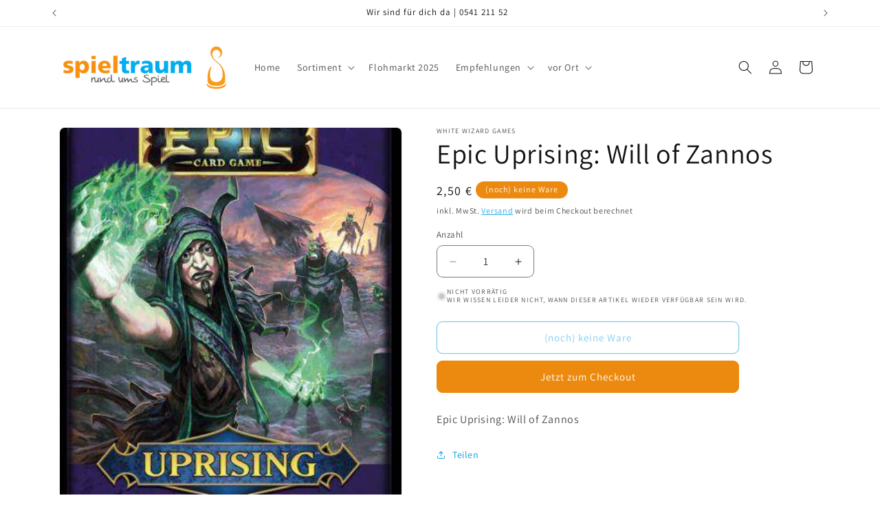

--- FILE ---
content_type: text/html; charset=utf-8
request_url: https://spieltraum.de/products/epic-uprising-will-of-zannos
body_size: 26992
content:
<!doctype html>
<html class="no-js" lang="de">
  <head>
    <meta charset="utf-8">
    <meta http-equiv="X-UA-Compatible" content="IE=edge">
    <meta name="viewport" content="width=device-width,initial-scale=1">
    <meta name="theme-color" content="">
    <link rel="canonical" href="https://spieltraum.de/products/epic-uprising-will-of-zannos"><link rel="icon" type="image/png" href="//spieltraum.de/cdn/shop/files/512_x_512_-_Bildmarke_-_square.png?crop=center&height=32&v=1713619544&width=32"><link rel="preconnect" href="https://fonts.shopifycdn.com" crossorigin><title>
      Epic Uprising: Will of Zannos
 &ndash; Spieltraum Shop</title>

    
      <meta name="description" content="Epic Uprising: Will of Zannos">
    

    

<meta property="og:site_name" content="Spieltraum Shop">
<meta property="og:url" content="https://spieltraum.de/products/epic-uprising-will-of-zannos">
<meta property="og:title" content="Epic Uprising: Will of Zannos">
<meta property="og:type" content="product">
<meta property="og:description" content="Epic Uprising: Will of Zannos"><meta property="og:image" content="http://spieltraum.de/cdn/shop/files/0852613005404.jpg?v=1721401369">
  <meta property="og:image:secure_url" content="https://spieltraum.de/cdn/shop/files/0852613005404.jpg?v=1721401369">
  <meta property="og:image:width" content="345">
  <meta property="og:image:height" content="500"><meta property="og:price:amount" content="2,50">
  <meta property="og:price:currency" content="EUR"><meta name="twitter:card" content="summary_large_image">
<meta name="twitter:title" content="Epic Uprising: Will of Zannos">
<meta name="twitter:description" content="Epic Uprising: Will of Zannos">


    <script src="//spieltraum.de/cdn/shop/t/2/assets/constants.js?v=58251544750838685771714323771" defer="defer"></script>
    <script src="//spieltraum.de/cdn/shop/t/2/assets/pubsub.js?v=158357773527763999511714323771" defer="defer"></script>
    <script src="//spieltraum.de/cdn/shop/t/2/assets/global.js?v=37284204640041572741714323771" defer="defer"></script><script src="//spieltraum.de/cdn/shop/t/2/assets/animations.js?v=88693664871331136111714323771" defer="defer"></script><script>window.performance && window.performance.mark && window.performance.mark('shopify.content_for_header.start');</script><meta name="facebook-domain-verification" content="58klnx6r6y6nkj714p1p9hkf5wo6oh">
<meta id="shopify-digital-wallet" name="shopify-digital-wallet" content="/83202179416/digital_wallets/dialog">
<meta name="shopify-checkout-api-token" content="89f6b4f77229e8fa0d66ab9dd80ad9fd">
<meta id="in-context-paypal-metadata" data-shop-id="83202179416" data-venmo-supported="false" data-environment="production" data-locale="de_DE" data-paypal-v4="true" data-currency="EUR">
<link rel="alternate" type="application/json+oembed" href="https://spieltraum.de/products/epic-uprising-will-of-zannos.oembed">
<script async="async" src="/checkouts/internal/preloads.js?locale=de-DE"></script>
<script id="shopify-features" type="application/json">{"accessToken":"89f6b4f77229e8fa0d66ab9dd80ad9fd","betas":["rich-media-storefront-analytics"],"domain":"spieltraum.de","predictiveSearch":true,"shopId":83202179416,"locale":"de"}</script>
<script>var Shopify = Shopify || {};
Shopify.shop = "31a503-18.myshopify.com";
Shopify.locale = "de";
Shopify.currency = {"active":"EUR","rate":"1.0"};
Shopify.country = "DE";
Shopify.theme = {"name":"Spieltraum Dawn + Video Banner","id":165736612184,"schema_name":"Dawn","schema_version":"13.0.1","theme_store_id":887,"role":"main"};
Shopify.theme.handle = "null";
Shopify.theme.style = {"id":null,"handle":null};
Shopify.cdnHost = "spieltraum.de/cdn";
Shopify.routes = Shopify.routes || {};
Shopify.routes.root = "/";</script>
<script type="module">!function(o){(o.Shopify=o.Shopify||{}).modules=!0}(window);</script>
<script>!function(o){function n(){var o=[];function n(){o.push(Array.prototype.slice.apply(arguments))}return n.q=o,n}var t=o.Shopify=o.Shopify||{};t.loadFeatures=n(),t.autoloadFeatures=n()}(window);</script>
<script id="shop-js-analytics" type="application/json">{"pageType":"product"}</script>
<script defer="defer" async type="module" src="//spieltraum.de/cdn/shopifycloud/shop-js/modules/v2/client.init-shop-cart-sync_B5iHkXCa.de.esm.js"></script>
<script defer="defer" async type="module" src="//spieltraum.de/cdn/shopifycloud/shop-js/modules/v2/chunk.common_ChSzZR1-.esm.js"></script>
<script type="module">
  await import("//spieltraum.de/cdn/shopifycloud/shop-js/modules/v2/client.init-shop-cart-sync_B5iHkXCa.de.esm.js");
await import("//spieltraum.de/cdn/shopifycloud/shop-js/modules/v2/chunk.common_ChSzZR1-.esm.js");

  window.Shopify.SignInWithShop?.initShopCartSync?.({"fedCMEnabled":true,"windoidEnabled":true});

</script>
<script id="__st">var __st={"a":83202179416,"offset":3600,"reqid":"9564d8ef-cf71-48fd-a532-9aca4f3bb46a-1768593954","pageurl":"spieltraum.de\/products\/epic-uprising-will-of-zannos","u":"5d20967e8b5c","p":"product","rtyp":"product","rid":9340349546840};</script>
<script>window.ShopifyPaypalV4VisibilityTracking = true;</script>
<script id="captcha-bootstrap">!function(){'use strict';const t='contact',e='account',n='new_comment',o=[[t,t],['blogs',n],['comments',n],[t,'customer']],c=[[e,'customer_login'],[e,'guest_login'],[e,'recover_customer_password'],[e,'create_customer']],r=t=>t.map((([t,e])=>`form[action*='/${t}']:not([data-nocaptcha='true']) input[name='form_type'][value='${e}']`)).join(','),a=t=>()=>t?[...document.querySelectorAll(t)].map((t=>t.form)):[];function s(){const t=[...o],e=r(t);return a(e)}const i='password',u='form_key',d=['recaptcha-v3-token','g-recaptcha-response','h-captcha-response',i],f=()=>{try{return window.sessionStorage}catch{return}},m='__shopify_v',_=t=>t.elements[u];function p(t,e,n=!1){try{const o=window.sessionStorage,c=JSON.parse(o.getItem(e)),{data:r}=function(t){const{data:e,action:n}=t;return t[m]||n?{data:e,action:n}:{data:t,action:n}}(c);for(const[e,n]of Object.entries(r))t.elements[e]&&(t.elements[e].value=n);n&&o.removeItem(e)}catch(o){console.error('form repopulation failed',{error:o})}}const l='form_type',E='cptcha';function T(t){t.dataset[E]=!0}const w=window,h=w.document,L='Shopify',v='ce_forms',y='captcha';let A=!1;((t,e)=>{const n=(g='f06e6c50-85a8-45c8-87d0-21a2b65856fe',I='https://cdn.shopify.com/shopifycloud/storefront-forms-hcaptcha/ce_storefront_forms_captcha_hcaptcha.v1.5.2.iife.js',D={infoText:'Durch hCaptcha geschützt',privacyText:'Datenschutz',termsText:'Allgemeine Geschäftsbedingungen'},(t,e,n)=>{const o=w[L][v],c=o.bindForm;if(c)return c(t,g,e,D).then(n);var r;o.q.push([[t,g,e,D],n]),r=I,A||(h.body.append(Object.assign(h.createElement('script'),{id:'captcha-provider',async:!0,src:r})),A=!0)});var g,I,D;w[L]=w[L]||{},w[L][v]=w[L][v]||{},w[L][v].q=[],w[L][y]=w[L][y]||{},w[L][y].protect=function(t,e){n(t,void 0,e),T(t)},Object.freeze(w[L][y]),function(t,e,n,w,h,L){const[v,y,A,g]=function(t,e,n){const i=e?o:[],u=t?c:[],d=[...i,...u],f=r(d),m=r(i),_=r(d.filter((([t,e])=>n.includes(e))));return[a(f),a(m),a(_),s()]}(w,h,L),I=t=>{const e=t.target;return e instanceof HTMLFormElement?e:e&&e.form},D=t=>v().includes(t);t.addEventListener('submit',(t=>{const e=I(t);if(!e)return;const n=D(e)&&!e.dataset.hcaptchaBound&&!e.dataset.recaptchaBound,o=_(e),c=g().includes(e)&&(!o||!o.value);(n||c)&&t.preventDefault(),c&&!n&&(function(t){try{if(!f())return;!function(t){const e=f();if(!e)return;const n=_(t);if(!n)return;const o=n.value;o&&e.removeItem(o)}(t);const e=Array.from(Array(32),(()=>Math.random().toString(36)[2])).join('');!function(t,e){_(t)||t.append(Object.assign(document.createElement('input'),{type:'hidden',name:u})),t.elements[u].value=e}(t,e),function(t,e){const n=f();if(!n)return;const o=[...t.querySelectorAll(`input[type='${i}']`)].map((({name:t})=>t)),c=[...d,...o],r={};for(const[a,s]of new FormData(t).entries())c.includes(a)||(r[a]=s);n.setItem(e,JSON.stringify({[m]:1,action:t.action,data:r}))}(t,e)}catch(e){console.error('failed to persist form',e)}}(e),e.submit())}));const S=(t,e)=>{t&&!t.dataset[E]&&(n(t,e.some((e=>e===t))),T(t))};for(const o of['focusin','change'])t.addEventListener(o,(t=>{const e=I(t);D(e)&&S(e,y())}));const B=e.get('form_key'),M=e.get(l),P=B&&M;t.addEventListener('DOMContentLoaded',(()=>{const t=y();if(P)for(const e of t)e.elements[l].value===M&&p(e,B);[...new Set([...A(),...v().filter((t=>'true'===t.dataset.shopifyCaptcha))])].forEach((e=>S(e,t)))}))}(h,new URLSearchParams(w.location.search),n,t,e,['guest_login'])})(!0,!0)}();</script>
<script integrity="sha256-4kQ18oKyAcykRKYeNunJcIwy7WH5gtpwJnB7kiuLZ1E=" data-source-attribution="shopify.loadfeatures" defer="defer" src="//spieltraum.de/cdn/shopifycloud/storefront/assets/storefront/load_feature-a0a9edcb.js" crossorigin="anonymous"></script>
<script data-source-attribution="shopify.dynamic_checkout.dynamic.init">var Shopify=Shopify||{};Shopify.PaymentButton=Shopify.PaymentButton||{isStorefrontPortableWallets:!0,init:function(){window.Shopify.PaymentButton.init=function(){};var t=document.createElement("script");t.src="https://spieltraum.de/cdn/shopifycloud/portable-wallets/latest/portable-wallets.de.js",t.type="module",document.head.appendChild(t)}};
</script>
<script data-source-attribution="shopify.dynamic_checkout.buyer_consent">
  function portableWalletsHideBuyerConsent(e){var t=document.getElementById("shopify-buyer-consent"),n=document.getElementById("shopify-subscription-policy-button");t&&n&&(t.classList.add("hidden"),t.setAttribute("aria-hidden","true"),n.removeEventListener("click",e))}function portableWalletsShowBuyerConsent(e){var t=document.getElementById("shopify-buyer-consent"),n=document.getElementById("shopify-subscription-policy-button");t&&n&&(t.classList.remove("hidden"),t.removeAttribute("aria-hidden"),n.addEventListener("click",e))}window.Shopify?.PaymentButton&&(window.Shopify.PaymentButton.hideBuyerConsent=portableWalletsHideBuyerConsent,window.Shopify.PaymentButton.showBuyerConsent=portableWalletsShowBuyerConsent);
</script>
<script>
  function portableWalletsCleanup(e){e&&e.src&&console.error("Failed to load portable wallets script "+e.src);var t=document.querySelectorAll("shopify-accelerated-checkout .shopify-payment-button__skeleton, shopify-accelerated-checkout-cart .wallet-cart-button__skeleton"),e=document.getElementById("shopify-buyer-consent");for(let e=0;e<t.length;e++)t[e].remove();e&&e.remove()}function portableWalletsNotLoadedAsModule(e){e instanceof ErrorEvent&&"string"==typeof e.message&&e.message.includes("import.meta")&&"string"==typeof e.filename&&e.filename.includes("portable-wallets")&&(window.removeEventListener("error",portableWalletsNotLoadedAsModule),window.Shopify.PaymentButton.failedToLoad=e,"loading"===document.readyState?document.addEventListener("DOMContentLoaded",window.Shopify.PaymentButton.init):window.Shopify.PaymentButton.init())}window.addEventListener("error",portableWalletsNotLoadedAsModule);
</script>

<script type="module" src="https://spieltraum.de/cdn/shopifycloud/portable-wallets/latest/portable-wallets.de.js" onError="portableWalletsCleanup(this)" crossorigin="anonymous"></script>
<script nomodule>
  document.addEventListener("DOMContentLoaded", portableWalletsCleanup);
</script>

<script id='scb4127' type='text/javascript' async='' src='https://spieltraum.de/cdn/shopifycloud/privacy-banner/storefront-banner.js'></script><link id="shopify-accelerated-checkout-styles" rel="stylesheet" media="screen" href="https://spieltraum.de/cdn/shopifycloud/portable-wallets/latest/accelerated-checkout-backwards-compat.css" crossorigin="anonymous">
<style id="shopify-accelerated-checkout-cart">
        #shopify-buyer-consent {
  margin-top: 1em;
  display: inline-block;
  width: 100%;
}

#shopify-buyer-consent.hidden {
  display: none;
}

#shopify-subscription-policy-button {
  background: none;
  border: none;
  padding: 0;
  text-decoration: underline;
  font-size: inherit;
  cursor: pointer;
}

#shopify-subscription-policy-button::before {
  box-shadow: none;
}

      </style>
<script id="sections-script" data-sections="header" defer="defer" src="//spieltraum.de/cdn/shop/t/2/compiled_assets/scripts.js?v=1424"></script>
<script>window.performance && window.performance.mark && window.performance.mark('shopify.content_for_header.end');</script>


    <style data-shopify>
      @font-face {
  font-family: Assistant;
  font-weight: 400;
  font-style: normal;
  font-display: swap;
  src: url("//spieltraum.de/cdn/fonts/assistant/assistant_n4.9120912a469cad1cc292572851508ca49d12e768.woff2") format("woff2"),
       url("//spieltraum.de/cdn/fonts/assistant/assistant_n4.6e9875ce64e0fefcd3f4446b7ec9036b3ddd2985.woff") format("woff");
}

      @font-face {
  font-family: Assistant;
  font-weight: 700;
  font-style: normal;
  font-display: swap;
  src: url("//spieltraum.de/cdn/fonts/assistant/assistant_n7.bf44452348ec8b8efa3aa3068825305886b1c83c.woff2") format("woff2"),
       url("//spieltraum.de/cdn/fonts/assistant/assistant_n7.0c887fee83f6b3bda822f1150b912c72da0f7b64.woff") format("woff");
}

      
      
      @font-face {
  font-family: Assistant;
  font-weight: 400;
  font-style: normal;
  font-display: swap;
  src: url("//spieltraum.de/cdn/fonts/assistant/assistant_n4.9120912a469cad1cc292572851508ca49d12e768.woff2") format("woff2"),
       url("//spieltraum.de/cdn/fonts/assistant/assistant_n4.6e9875ce64e0fefcd3f4446b7ec9036b3ddd2985.woff") format("woff");
}


      
        :root,
        .color-scheme-1 {
          --color-background: 255,255,255;
        
          --gradient-background: #ffffff;
        

        

        --color-foreground: 18,18,18;
        --color-background-contrast: 191,191,191;
        --color-shadow: 0,158,224;
        --color-button: 236,138,15;
        --color-button-text: 255,255,255;
        --color-secondary-button: 255,255,255;
        --color-secondary-button-text: 0,158,224;
        --color-link: 0,158,224;
        --color-badge-foreground: 18,18,18;
        --color-badge-background: 255,255,255;
        --color-badge-border: 18,18,18;
        --payment-terms-background-color: rgb(255 255 255);
      }
      
        
        .color-scheme-2 {
          --color-background: 243,243,243;
        
          --gradient-background: #f3f3f3;
        

        

        --color-foreground: 18,18,18;
        --color-background-contrast: 179,179,179;
        --color-shadow: 236,138,15;
        --color-button: 0,158,224;
        --color-button-text: 243,243,243;
        --color-secondary-button: 243,243,243;
        --color-secondary-button-text: 236,138,15;
        --color-link: 236,138,15;
        --color-badge-foreground: 18,18,18;
        --color-badge-background: 243,243,243;
        --color-badge-border: 18,18,18;
        --payment-terms-background-color: rgb(243 243 243);
      }
      
        
        .color-scheme-3 {
          --color-background: 236,138,15;
        
          --gradient-background: #EC8A0F;
        

        

        --color-foreground: 255,255,255;
        --color-background-contrast: 116,68,7;
        --color-shadow: 0,158,224;
        --color-button: 255,255,255;
        --color-button-text: 0,158,224;
        --color-secondary-button: 236,138,15;
        --color-secondary-button-text: 255,255,255;
        --color-link: 255,255,255;
        --color-badge-foreground: 255,255,255;
        --color-badge-background: 236,138,15;
        --color-badge-border: 255,255,255;
        --payment-terms-background-color: rgb(236 138 15);
      }
      
        
        .color-scheme-4 {
          --color-background: 0,158,224;
        
          --gradient-background: #009ee0;
        

        

        --color-foreground: 255,255,255;
        --color-background-contrast: 0,68,97;
        --color-shadow: 236,138,15;
        --color-button: 255,255,255;
        --color-button-text: 236,138,15;
        --color-secondary-button: 0,158,224;
        --color-secondary-button-text: 255,255,255;
        --color-link: 255,255,255;
        --color-badge-foreground: 255,255,255;
        --color-badge-background: 0,158,224;
        --color-badge-border: 255,255,255;
        --payment-terms-background-color: rgb(0 158 224);
      }
      
        
        .color-scheme-5 {
          --color-background: 51,79,180;
        
          --gradient-background: #334fb4;
        

        

        --color-foreground: 255,255,255;
        --color-background-contrast: 23,35,81;
        --color-shadow: 18,18,18;
        --color-button: 255,255,255;
        --color-button-text: 51,79,180;
        --color-secondary-button: 51,79,180;
        --color-secondary-button-text: 255,255,255;
        --color-link: 255,255,255;
        --color-badge-foreground: 255,255,255;
        --color-badge-background: 51,79,180;
        --color-badge-border: 255,255,255;
        --payment-terms-background-color: rgb(51 79 180);
      }
      

      body, .color-scheme-1, .color-scheme-2, .color-scheme-3, .color-scheme-4, .color-scheme-5 {
        color: rgba(var(--color-foreground), 0.75);
        background-color: rgb(var(--color-background));
      }

      :root {
        --font-body-family: Assistant, sans-serif;
        --font-body-style: normal;
        --font-body-weight: 400;
        --font-body-weight-bold: 700;

        --font-heading-family: Assistant, sans-serif;
        --font-heading-style: normal;
        --font-heading-weight: 400;

        --font-body-scale: 1.0;
        --font-heading-scale: 1.0;

        --media-padding: px;
        --media-border-opacity: 0.05;
        --media-border-width: 1px;
        --media-radius: 8px;
        --media-shadow-opacity: 0.0;
        --media-shadow-horizontal-offset: 0px;
        --media-shadow-vertical-offset: 4px;
        --media-shadow-blur-radius: 5px;
        --media-shadow-visible: 0;

        --page-width: 120rem;
        --page-width-margin: 0rem;

        --product-card-image-padding: 0.0rem;
        --product-card-corner-radius: 0.8rem;
        --product-card-text-alignment: left;
        --product-card-border-width: 0.0rem;
        --product-card-border-opacity: 0.1;
        --product-card-shadow-opacity: 0.0;
        --product-card-shadow-visible: 0;
        --product-card-shadow-horizontal-offset: 0.0rem;
        --product-card-shadow-vertical-offset: 0.4rem;
        --product-card-shadow-blur-radius: 0.5rem;

        --collection-card-image-padding: 0.0rem;
        --collection-card-corner-radius: 0.8rem;
        --collection-card-text-alignment: left;
        --collection-card-border-width: 0.0rem;
        --collection-card-border-opacity: 0.1;
        --collection-card-shadow-opacity: 0.0;
        --collection-card-shadow-visible: 0;
        --collection-card-shadow-horizontal-offset: 0.0rem;
        --collection-card-shadow-vertical-offset: 0.4rem;
        --collection-card-shadow-blur-radius: 0.5rem;

        --blog-card-image-padding: 0.0rem;
        --blog-card-corner-radius: 0.8rem;
        --blog-card-text-alignment: left;
        --blog-card-border-width: 0.0rem;
        --blog-card-border-opacity: 0.1;
        --blog-card-shadow-opacity: 0.0;
        --blog-card-shadow-visible: 0;
        --blog-card-shadow-horizontal-offset: 0.0rem;
        --blog-card-shadow-vertical-offset: 0.4rem;
        --blog-card-shadow-blur-radius: 0.5rem;

        --badge-corner-radius: 4.0rem;

        --popup-border-width: 1px;
        --popup-border-opacity: 0.1;
        --popup-corner-radius: 0px;
        --popup-shadow-opacity: 0.05;
        --popup-shadow-horizontal-offset: 0px;
        --popup-shadow-vertical-offset: 4px;
        --popup-shadow-blur-radius: 5px;

        --drawer-border-width: 1px;
        --drawer-border-opacity: 0.1;
        --drawer-shadow-opacity: 0.0;
        --drawer-shadow-horizontal-offset: 0px;
        --drawer-shadow-vertical-offset: 4px;
        --drawer-shadow-blur-radius: 5px;

        --spacing-sections-desktop: 0px;
        --spacing-sections-mobile: 0px;

        --grid-desktop-vertical-spacing: 8px;
        --grid-desktop-horizontal-spacing: 8px;
        --grid-mobile-vertical-spacing: 4px;
        --grid-mobile-horizontal-spacing: 4px;

        --text-boxes-border-opacity: 0.1;
        --text-boxes-border-width: 0px;
        --text-boxes-radius: 8px;
        --text-boxes-shadow-opacity: 0.0;
        --text-boxes-shadow-visible: 0;
        --text-boxes-shadow-horizontal-offset: 0px;
        --text-boxes-shadow-vertical-offset: 4px;
        --text-boxes-shadow-blur-radius: 5px;

        --buttons-radius: 8px;
        --buttons-radius-outset: 9px;
        --buttons-border-width: 1px;
        --buttons-border-opacity: 1.0;
        --buttons-shadow-opacity: 0.0;
        --buttons-shadow-visible: 0;
        --buttons-shadow-horizontal-offset: 0px;
        --buttons-shadow-vertical-offset: 4px;
        --buttons-shadow-blur-radius: 5px;
        --buttons-border-offset: 0.3px;

        --inputs-radius: 8px;
        --inputs-border-width: 1px;
        --inputs-border-opacity: 0.55;
        --inputs-shadow-opacity: 0.0;
        --inputs-shadow-horizontal-offset: 0px;
        --inputs-margin-offset: 0px;
        --inputs-shadow-vertical-offset: 4px;
        --inputs-shadow-blur-radius: 5px;
        --inputs-radius-outset: 9px;

        --variant-pills-radius: 40px;
        --variant-pills-border-width: 1px;
        --variant-pills-border-opacity: 0.55;
        --variant-pills-shadow-opacity: 0.0;
        --variant-pills-shadow-horizontal-offset: 0px;
        --variant-pills-shadow-vertical-offset: 4px;
        --variant-pills-shadow-blur-radius: 5px;
      }

      *,
      *::before,
      *::after {
        box-sizing: inherit;
      }

      html {
        box-sizing: border-box;
        font-size: calc(var(--font-body-scale) * 62.5%);
        height: 100%;
      }

      body {
        display: grid;
        grid-template-rows: auto auto 1fr auto;
        grid-template-columns: 100%;
        min-height: 100%;
        margin: 0;
        font-size: 1.5rem;
        letter-spacing: 0.06rem;
        line-height: calc(1 + 0.8 / var(--font-body-scale));
        font-family: var(--font-body-family);
        font-style: var(--font-body-style);
        font-weight: var(--font-body-weight);
      }

      @media screen and (min-width: 750px) {
        body {
          font-size: 1.6rem;
        }
      }
    </style>

    <link href="//spieltraum.de/cdn/shop/t/2/assets/base.css?v=129554422023954196261714323771" rel="stylesheet" type="text/css" media="all" />
<link rel="preload" as="font" href="//spieltraum.de/cdn/fonts/assistant/assistant_n4.9120912a469cad1cc292572851508ca49d12e768.woff2" type="font/woff2" crossorigin><link rel="preload" as="font" href="//spieltraum.de/cdn/fonts/assistant/assistant_n4.9120912a469cad1cc292572851508ca49d12e768.woff2" type="font/woff2" crossorigin><link
        rel="stylesheet"
        href="//spieltraum.de/cdn/shop/t/2/assets/component-predictive-search.css?v=118923337488134913561714323771"
        media="print"
        onload="this.media='all'"
      ><script>
      document.documentElement.className = document.documentElement.className.replace('no-js', 'js');
      if (Shopify.designMode) {
        document.documentElement.classList.add('shopify-design-mode');
      }
    </script>
  <script src="https://cdn.shopify.com/extensions/019aae6a-8958-7657-9775-622ab99f1d40/affiliatery-65/assets/affiliatery-embed.js" type="text/javascript" defer="defer"></script>
<link href="https://monorail-edge.shopifysvc.com" rel="dns-prefetch">
<script>(function(){if ("sendBeacon" in navigator && "performance" in window) {try {var session_token_from_headers = performance.getEntriesByType('navigation')[0].serverTiming.find(x => x.name == '_s').description;} catch {var session_token_from_headers = undefined;}var session_cookie_matches = document.cookie.match(/_shopify_s=([^;]*)/);var session_token_from_cookie = session_cookie_matches && session_cookie_matches.length === 2 ? session_cookie_matches[1] : "";var session_token = session_token_from_headers || session_token_from_cookie || "";function handle_abandonment_event(e) {var entries = performance.getEntries().filter(function(entry) {return /monorail-edge.shopifysvc.com/.test(entry.name);});if (!window.abandonment_tracked && entries.length === 0) {window.abandonment_tracked = true;var currentMs = Date.now();var navigation_start = performance.timing.navigationStart;var payload = {shop_id: 83202179416,url: window.location.href,navigation_start,duration: currentMs - navigation_start,session_token,page_type: "product"};window.navigator.sendBeacon("https://monorail-edge.shopifysvc.com/v1/produce", JSON.stringify({schema_id: "online_store_buyer_site_abandonment/1.1",payload: payload,metadata: {event_created_at_ms: currentMs,event_sent_at_ms: currentMs}}));}}window.addEventListener('pagehide', handle_abandonment_event);}}());</script>
<script id="web-pixels-manager-setup">(function e(e,d,r,n,o){if(void 0===o&&(o={}),!Boolean(null===(a=null===(i=window.Shopify)||void 0===i?void 0:i.analytics)||void 0===a?void 0:a.replayQueue)){var i,a;window.Shopify=window.Shopify||{};var t=window.Shopify;t.analytics=t.analytics||{};var s=t.analytics;s.replayQueue=[],s.publish=function(e,d,r){return s.replayQueue.push([e,d,r]),!0};try{self.performance.mark("wpm:start")}catch(e){}var l=function(){var e={modern:/Edge?\/(1{2}[4-9]|1[2-9]\d|[2-9]\d{2}|\d{4,})\.\d+(\.\d+|)|Firefox\/(1{2}[4-9]|1[2-9]\d|[2-9]\d{2}|\d{4,})\.\d+(\.\d+|)|Chrom(ium|e)\/(9{2}|\d{3,})\.\d+(\.\d+|)|(Maci|X1{2}).+ Version\/(15\.\d+|(1[6-9]|[2-9]\d|\d{3,})\.\d+)([,.]\d+|)( \(\w+\)|)( Mobile\/\w+|) Safari\/|Chrome.+OPR\/(9{2}|\d{3,})\.\d+\.\d+|(CPU[ +]OS|iPhone[ +]OS|CPU[ +]iPhone|CPU IPhone OS|CPU iPad OS)[ +]+(15[._]\d+|(1[6-9]|[2-9]\d|\d{3,})[._]\d+)([._]\d+|)|Android:?[ /-](13[3-9]|1[4-9]\d|[2-9]\d{2}|\d{4,})(\.\d+|)(\.\d+|)|Android.+Firefox\/(13[5-9]|1[4-9]\d|[2-9]\d{2}|\d{4,})\.\d+(\.\d+|)|Android.+Chrom(ium|e)\/(13[3-9]|1[4-9]\d|[2-9]\d{2}|\d{4,})\.\d+(\.\d+|)|SamsungBrowser\/([2-9]\d|\d{3,})\.\d+/,legacy:/Edge?\/(1[6-9]|[2-9]\d|\d{3,})\.\d+(\.\d+|)|Firefox\/(5[4-9]|[6-9]\d|\d{3,})\.\d+(\.\d+|)|Chrom(ium|e)\/(5[1-9]|[6-9]\d|\d{3,})\.\d+(\.\d+|)([\d.]+$|.*Safari\/(?![\d.]+ Edge\/[\d.]+$))|(Maci|X1{2}).+ Version\/(10\.\d+|(1[1-9]|[2-9]\d|\d{3,})\.\d+)([,.]\d+|)( \(\w+\)|)( Mobile\/\w+|) Safari\/|Chrome.+OPR\/(3[89]|[4-9]\d|\d{3,})\.\d+\.\d+|(CPU[ +]OS|iPhone[ +]OS|CPU[ +]iPhone|CPU IPhone OS|CPU iPad OS)[ +]+(10[._]\d+|(1[1-9]|[2-9]\d|\d{3,})[._]\d+)([._]\d+|)|Android:?[ /-](13[3-9]|1[4-9]\d|[2-9]\d{2}|\d{4,})(\.\d+|)(\.\d+|)|Mobile Safari.+OPR\/([89]\d|\d{3,})\.\d+\.\d+|Android.+Firefox\/(13[5-9]|1[4-9]\d|[2-9]\d{2}|\d{4,})\.\d+(\.\d+|)|Android.+Chrom(ium|e)\/(13[3-9]|1[4-9]\d|[2-9]\d{2}|\d{4,})\.\d+(\.\d+|)|Android.+(UC? ?Browser|UCWEB|U3)[ /]?(15\.([5-9]|\d{2,})|(1[6-9]|[2-9]\d|\d{3,})\.\d+)\.\d+|SamsungBrowser\/(5\.\d+|([6-9]|\d{2,})\.\d+)|Android.+MQ{2}Browser\/(14(\.(9|\d{2,})|)|(1[5-9]|[2-9]\d|\d{3,})(\.\d+|))(\.\d+|)|K[Aa][Ii]OS\/(3\.\d+|([4-9]|\d{2,})\.\d+)(\.\d+|)/},d=e.modern,r=e.legacy,n=navigator.userAgent;return n.match(d)?"modern":n.match(r)?"legacy":"unknown"}(),u="modern"===l?"modern":"legacy",c=(null!=n?n:{modern:"",legacy:""})[u],f=function(e){return[e.baseUrl,"/wpm","/b",e.hashVersion,"modern"===e.buildTarget?"m":"l",".js"].join("")}({baseUrl:d,hashVersion:r,buildTarget:u}),m=function(e){var d=e.version,r=e.bundleTarget,n=e.surface,o=e.pageUrl,i=e.monorailEndpoint;return{emit:function(e){var a=e.status,t=e.errorMsg,s=(new Date).getTime(),l=JSON.stringify({metadata:{event_sent_at_ms:s},events:[{schema_id:"web_pixels_manager_load/3.1",payload:{version:d,bundle_target:r,page_url:o,status:a,surface:n,error_msg:t},metadata:{event_created_at_ms:s}}]});if(!i)return console&&console.warn&&console.warn("[Web Pixels Manager] No Monorail endpoint provided, skipping logging."),!1;try{return self.navigator.sendBeacon.bind(self.navigator)(i,l)}catch(e){}var u=new XMLHttpRequest;try{return u.open("POST",i,!0),u.setRequestHeader("Content-Type","text/plain"),u.send(l),!0}catch(e){return console&&console.warn&&console.warn("[Web Pixels Manager] Got an unhandled error while logging to Monorail."),!1}}}}({version:r,bundleTarget:l,surface:e.surface,pageUrl:self.location.href,monorailEndpoint:e.monorailEndpoint});try{o.browserTarget=l,function(e){var d=e.src,r=e.async,n=void 0===r||r,o=e.onload,i=e.onerror,a=e.sri,t=e.scriptDataAttributes,s=void 0===t?{}:t,l=document.createElement("script"),u=document.querySelector("head"),c=document.querySelector("body");if(l.async=n,l.src=d,a&&(l.integrity=a,l.crossOrigin="anonymous"),s)for(var f in s)if(Object.prototype.hasOwnProperty.call(s,f))try{l.dataset[f]=s[f]}catch(e){}if(o&&l.addEventListener("load",o),i&&l.addEventListener("error",i),u)u.appendChild(l);else{if(!c)throw new Error("Did not find a head or body element to append the script");c.appendChild(l)}}({src:f,async:!0,onload:function(){if(!function(){var e,d;return Boolean(null===(d=null===(e=window.Shopify)||void 0===e?void 0:e.analytics)||void 0===d?void 0:d.initialized)}()){var d=window.webPixelsManager.init(e)||void 0;if(d){var r=window.Shopify.analytics;r.replayQueue.forEach((function(e){var r=e[0],n=e[1],o=e[2];d.publishCustomEvent(r,n,o)})),r.replayQueue=[],r.publish=d.publishCustomEvent,r.visitor=d.visitor,r.initialized=!0}}},onerror:function(){return m.emit({status:"failed",errorMsg:"".concat(f," has failed to load")})},sri:function(e){var d=/^sha384-[A-Za-z0-9+/=]+$/;return"string"==typeof e&&d.test(e)}(c)?c:"",scriptDataAttributes:o}),m.emit({status:"loading"})}catch(e){m.emit({status:"failed",errorMsg:(null==e?void 0:e.message)||"Unknown error"})}}})({shopId: 83202179416,storefrontBaseUrl: "https://spieltraum.de",extensionsBaseUrl: "https://extensions.shopifycdn.com/cdn/shopifycloud/web-pixels-manager",monorailEndpoint: "https://monorail-edge.shopifysvc.com/unstable/produce_batch",surface: "storefront-renderer",enabledBetaFlags: ["2dca8a86"],webPixelsConfigList: [{"id":"1041858904","configuration":"{\"config\":\"{\\\"pixel_id\\\":\\\"G-HW1QCV37QV\\\",\\\"gtag_events\\\":[{\\\"type\\\":\\\"begin_checkout\\\",\\\"action_label\\\":[\\\"G-HW1QCV37QV\\\",\\\"AW-735174875\\\/rPf3CPG03sMZENvBx94C\\\"]},{\\\"type\\\":\\\"search\\\",\\\"action_label\\\":[\\\"G-HW1QCV37QV\\\",\\\"AW-735174875\\\/AQSvCOu03sMZENvBx94C\\\"]},{\\\"type\\\":\\\"view_item\\\",\\\"action_label\\\":[\\\"G-HW1QCV37QV\\\",\\\"AW-735174875\\\/2nn7COi03sMZENvBx94C\\\"]},{\\\"type\\\":\\\"purchase\\\",\\\"action_label\\\":[\\\"G-HW1QCV37QV\\\",\\\"AW-735174875\\\/k1VsCKa03sMZENvBx94C\\\"]},{\\\"type\\\":\\\"page_view\\\",\\\"action_label\\\":[\\\"G-HW1QCV37QV\\\",\\\"AW-735174875\\\/IF_oCKm03sMZENvBx94C\\\"]},{\\\"type\\\":\\\"add_payment_info\\\",\\\"action_label\\\":[\\\"G-HW1QCV37QV\\\",\\\"AW-735174875\\\/TDLHCPS03sMZENvBx94C\\\"]},{\\\"type\\\":\\\"add_to_cart\\\",\\\"action_label\\\":[\\\"G-HW1QCV37QV\\\",\\\"AW-735174875\\\/uS0pCO603sMZENvBx94C\\\"]}],\\\"enable_monitoring_mode\\\":false}\"}","eventPayloadVersion":"v1","runtimeContext":"OPEN","scriptVersion":"b2a88bafab3e21179ed38636efcd8a93","type":"APP","apiClientId":1780363,"privacyPurposes":[],"dataSharingAdjustments":{"protectedCustomerApprovalScopes":["read_customer_address","read_customer_email","read_customer_name","read_customer_personal_data","read_customer_phone"]}},{"id":"583532888","configuration":"{\"accountID\":\"83202179416\"}","eventPayloadVersion":"v1","runtimeContext":"STRICT","scriptVersion":"19f3dd9843a7c108f5b7db6625568262","type":"APP","apiClientId":4646003,"privacyPurposes":[],"dataSharingAdjustments":{"protectedCustomerApprovalScopes":["read_customer_email","read_customer_name","read_customer_personal_data","read_customer_phone"]}},{"id":"shopify-app-pixel","configuration":"{}","eventPayloadVersion":"v1","runtimeContext":"STRICT","scriptVersion":"0450","apiClientId":"shopify-pixel","type":"APP","privacyPurposes":["ANALYTICS","MARKETING"]},{"id":"shopify-custom-pixel","eventPayloadVersion":"v1","runtimeContext":"LAX","scriptVersion":"0450","apiClientId":"shopify-pixel","type":"CUSTOM","privacyPurposes":["ANALYTICS","MARKETING"]}],isMerchantRequest: false,initData: {"shop":{"name":"Spieltraum Shop","paymentSettings":{"currencyCode":"EUR"},"myshopifyDomain":"31a503-18.myshopify.com","countryCode":"DE","storefrontUrl":"https:\/\/spieltraum.de"},"customer":null,"cart":null,"checkout":null,"productVariants":[{"price":{"amount":2.5,"currencyCode":"EUR"},"product":{"title":"Epic Uprising: Will of Zannos","vendor":"White Wizard Games","id":"9340349546840","untranslatedTitle":"Epic Uprising: Will of Zannos","url":"\/products\/epic-uprising-will-of-zannos","type":"Handelsware"},"id":"49583248179544","image":{"src":"\/\/spieltraum.de\/cdn\/shop\/files\/0852613005404.jpg?v=1721401369"},"sku":"104596","title":"Default Title","untranslatedTitle":"Default Title"}],"purchasingCompany":null},},"https://spieltraum.de/cdn","fcfee988w5aeb613cpc8e4bc33m6693e112",{"modern":"","legacy":""},{"shopId":"83202179416","storefrontBaseUrl":"https:\/\/spieltraum.de","extensionBaseUrl":"https:\/\/extensions.shopifycdn.com\/cdn\/shopifycloud\/web-pixels-manager","surface":"storefront-renderer","enabledBetaFlags":"[\"2dca8a86\"]","isMerchantRequest":"false","hashVersion":"fcfee988w5aeb613cpc8e4bc33m6693e112","publish":"custom","events":"[[\"page_viewed\",{}],[\"product_viewed\",{\"productVariant\":{\"price\":{\"amount\":2.5,\"currencyCode\":\"EUR\"},\"product\":{\"title\":\"Epic Uprising: Will of Zannos\",\"vendor\":\"White Wizard Games\",\"id\":\"9340349546840\",\"untranslatedTitle\":\"Epic Uprising: Will of Zannos\",\"url\":\"\/products\/epic-uprising-will-of-zannos\",\"type\":\"Handelsware\"},\"id\":\"49583248179544\",\"image\":{\"src\":\"\/\/spieltraum.de\/cdn\/shop\/files\/0852613005404.jpg?v=1721401369\"},\"sku\":\"104596\",\"title\":\"Default Title\",\"untranslatedTitle\":\"Default Title\"}}]]"});</script><script>
  window.ShopifyAnalytics = window.ShopifyAnalytics || {};
  window.ShopifyAnalytics.meta = window.ShopifyAnalytics.meta || {};
  window.ShopifyAnalytics.meta.currency = 'EUR';
  var meta = {"product":{"id":9340349546840,"gid":"gid:\/\/shopify\/Product\/9340349546840","vendor":"White Wizard Games","type":"Handelsware","handle":"epic-uprising-will-of-zannos","variants":[{"id":49583248179544,"price":250,"name":"Epic Uprising: Will of Zannos","public_title":null,"sku":"104596"}],"remote":false},"page":{"pageType":"product","resourceType":"product","resourceId":9340349546840,"requestId":"9564d8ef-cf71-48fd-a532-9aca4f3bb46a-1768593954"}};
  for (var attr in meta) {
    window.ShopifyAnalytics.meta[attr] = meta[attr];
  }
</script>
<script class="analytics">
  (function () {
    var customDocumentWrite = function(content) {
      var jquery = null;

      if (window.jQuery) {
        jquery = window.jQuery;
      } else if (window.Checkout && window.Checkout.$) {
        jquery = window.Checkout.$;
      }

      if (jquery) {
        jquery('body').append(content);
      }
    };

    var hasLoggedConversion = function(token) {
      if (token) {
        return document.cookie.indexOf('loggedConversion=' + token) !== -1;
      }
      return false;
    }

    var setCookieIfConversion = function(token) {
      if (token) {
        var twoMonthsFromNow = new Date(Date.now());
        twoMonthsFromNow.setMonth(twoMonthsFromNow.getMonth() + 2);

        document.cookie = 'loggedConversion=' + token + '; expires=' + twoMonthsFromNow;
      }
    }

    var trekkie = window.ShopifyAnalytics.lib = window.trekkie = window.trekkie || [];
    if (trekkie.integrations) {
      return;
    }
    trekkie.methods = [
      'identify',
      'page',
      'ready',
      'track',
      'trackForm',
      'trackLink'
    ];
    trekkie.factory = function(method) {
      return function() {
        var args = Array.prototype.slice.call(arguments);
        args.unshift(method);
        trekkie.push(args);
        return trekkie;
      };
    };
    for (var i = 0; i < trekkie.methods.length; i++) {
      var key = trekkie.methods[i];
      trekkie[key] = trekkie.factory(key);
    }
    trekkie.load = function(config) {
      trekkie.config = config || {};
      trekkie.config.initialDocumentCookie = document.cookie;
      var first = document.getElementsByTagName('script')[0];
      var script = document.createElement('script');
      script.type = 'text/javascript';
      script.onerror = function(e) {
        var scriptFallback = document.createElement('script');
        scriptFallback.type = 'text/javascript';
        scriptFallback.onerror = function(error) {
                var Monorail = {
      produce: function produce(monorailDomain, schemaId, payload) {
        var currentMs = new Date().getTime();
        var event = {
          schema_id: schemaId,
          payload: payload,
          metadata: {
            event_created_at_ms: currentMs,
            event_sent_at_ms: currentMs
          }
        };
        return Monorail.sendRequest("https://" + monorailDomain + "/v1/produce", JSON.stringify(event));
      },
      sendRequest: function sendRequest(endpointUrl, payload) {
        // Try the sendBeacon API
        if (window && window.navigator && typeof window.navigator.sendBeacon === 'function' && typeof window.Blob === 'function' && !Monorail.isIos12()) {
          var blobData = new window.Blob([payload], {
            type: 'text/plain'
          });

          if (window.navigator.sendBeacon(endpointUrl, blobData)) {
            return true;
          } // sendBeacon was not successful

        } // XHR beacon

        var xhr = new XMLHttpRequest();

        try {
          xhr.open('POST', endpointUrl);
          xhr.setRequestHeader('Content-Type', 'text/plain');
          xhr.send(payload);
        } catch (e) {
          console.log(e);
        }

        return false;
      },
      isIos12: function isIos12() {
        return window.navigator.userAgent.lastIndexOf('iPhone; CPU iPhone OS 12_') !== -1 || window.navigator.userAgent.lastIndexOf('iPad; CPU OS 12_') !== -1;
      }
    };
    Monorail.produce('monorail-edge.shopifysvc.com',
      'trekkie_storefront_load_errors/1.1',
      {shop_id: 83202179416,
      theme_id: 165736612184,
      app_name: "storefront",
      context_url: window.location.href,
      source_url: "//spieltraum.de/cdn/s/trekkie.storefront.cd680fe47e6c39ca5d5df5f0a32d569bc48c0f27.min.js"});

        };
        scriptFallback.async = true;
        scriptFallback.src = '//spieltraum.de/cdn/s/trekkie.storefront.cd680fe47e6c39ca5d5df5f0a32d569bc48c0f27.min.js';
        first.parentNode.insertBefore(scriptFallback, first);
      };
      script.async = true;
      script.src = '//spieltraum.de/cdn/s/trekkie.storefront.cd680fe47e6c39ca5d5df5f0a32d569bc48c0f27.min.js';
      first.parentNode.insertBefore(script, first);
    };
    trekkie.load(
      {"Trekkie":{"appName":"storefront","development":false,"defaultAttributes":{"shopId":83202179416,"isMerchantRequest":null,"themeId":165736612184,"themeCityHash":"12160073540699903920","contentLanguage":"de","currency":"EUR","eventMetadataId":"b93d858a-892e-404e-9419-b7f039411f99"},"isServerSideCookieWritingEnabled":true,"monorailRegion":"shop_domain","enabledBetaFlags":["65f19447"]},"Session Attribution":{},"S2S":{"facebookCapiEnabled":false,"source":"trekkie-storefront-renderer","apiClientId":580111}}
    );

    var loaded = false;
    trekkie.ready(function() {
      if (loaded) return;
      loaded = true;

      window.ShopifyAnalytics.lib = window.trekkie;

      var originalDocumentWrite = document.write;
      document.write = customDocumentWrite;
      try { window.ShopifyAnalytics.merchantGoogleAnalytics.call(this); } catch(error) {};
      document.write = originalDocumentWrite;

      window.ShopifyAnalytics.lib.page(null,{"pageType":"product","resourceType":"product","resourceId":9340349546840,"requestId":"9564d8ef-cf71-48fd-a532-9aca4f3bb46a-1768593954","shopifyEmitted":true});

      var match = window.location.pathname.match(/checkouts\/(.+)\/(thank_you|post_purchase)/)
      var token = match? match[1]: undefined;
      if (!hasLoggedConversion(token)) {
        setCookieIfConversion(token);
        window.ShopifyAnalytics.lib.track("Viewed Product",{"currency":"EUR","variantId":49583248179544,"productId":9340349546840,"productGid":"gid:\/\/shopify\/Product\/9340349546840","name":"Epic Uprising: Will of Zannos","price":"2.50","sku":"104596","brand":"White Wizard Games","variant":null,"category":"Handelsware","nonInteraction":true,"remote":false},undefined,undefined,{"shopifyEmitted":true});
      window.ShopifyAnalytics.lib.track("monorail:\/\/trekkie_storefront_viewed_product\/1.1",{"currency":"EUR","variantId":49583248179544,"productId":9340349546840,"productGid":"gid:\/\/shopify\/Product\/9340349546840","name":"Epic Uprising: Will of Zannos","price":"2.50","sku":"104596","brand":"White Wizard Games","variant":null,"category":"Handelsware","nonInteraction":true,"remote":false,"referer":"https:\/\/spieltraum.de\/products\/epic-uprising-will-of-zannos"});
      }
    });


        var eventsListenerScript = document.createElement('script');
        eventsListenerScript.async = true;
        eventsListenerScript.src = "//spieltraum.de/cdn/shopifycloud/storefront/assets/shop_events_listener-3da45d37.js";
        document.getElementsByTagName('head')[0].appendChild(eventsListenerScript);

})();</script>
<script
  defer
  src="https://spieltraum.de/cdn/shopifycloud/perf-kit/shopify-perf-kit-3.0.4.min.js"
  data-application="storefront-renderer"
  data-shop-id="83202179416"
  data-render-region="gcp-us-east1"
  data-page-type="product"
  data-theme-instance-id="165736612184"
  data-theme-name="Dawn"
  data-theme-version="13.0.1"
  data-monorail-region="shop_domain"
  data-resource-timing-sampling-rate="10"
  data-shs="true"
  data-shs-beacon="true"
  data-shs-export-with-fetch="true"
  data-shs-logs-sample-rate="1"
  data-shs-beacon-endpoint="https://spieltraum.de/api/collect"
></script>
</head>

  <body class="gradient">
    <a class="skip-to-content-link button visually-hidden" href="#MainContent">
      Direkt zum Inhalt
    </a><!-- BEGIN sections: header-group -->
<div id="shopify-section-sections--22229189853528__announcement-bar" class="shopify-section shopify-section-group-header-group announcement-bar-section"><link href="//spieltraum.de/cdn/shop/t/2/assets/component-slideshow.css?v=107725913939919748051714323771" rel="stylesheet" type="text/css" media="all" />
<link href="//spieltraum.de/cdn/shop/t/2/assets/component-slider.css?v=142503135496229589681714323771" rel="stylesheet" type="text/css" media="all" />

  <link href="//spieltraum.de/cdn/shop/t/2/assets/component-list-social.css?v=35792976012981934991714323771" rel="stylesheet" type="text/css" media="all" />


<div
  class="utility-bar color-scheme-1 gradient utility-bar--bottom-border"
  
>
  <div class="page-width utility-bar__grid"><slideshow-component
        class="announcement-bar"
        role="region"
        aria-roledescription="Karussell"
        aria-label="Ankündigungsleiste"
      >
        <div class="announcement-bar-slider slider-buttons">
          <button
            type="button"
            class="slider-button slider-button--prev"
            name="previous"
            aria-label="Vorherige Ankündigung"
            aria-controls="Slider-sections--22229189853528__announcement-bar"
          >
            <svg aria-hidden="true" focusable="false" class="icon icon-caret" viewBox="0 0 10 6">
  <path fill-rule="evenodd" clip-rule="evenodd" d="M9.354.646a.5.5 0 00-.708 0L5 4.293 1.354.646a.5.5 0 00-.708.708l4 4a.5.5 0 00.708 0l4-4a.5.5 0 000-.708z" fill="currentColor">
</svg>

          </button>
          <div
            class="grid grid--1-col slider slider--everywhere"
            id="Slider-sections--22229189853528__announcement-bar"
            aria-live="polite"
            aria-atomic="true"
            data-autoplay="true"
            data-speed="5"
          ><div
                class="slideshow__slide slider__slide grid__item grid--1-col"
                id="Slide-sections--22229189853528__announcement-bar-1"
                
                role="group"
                aria-roledescription="Ankündigung"
                aria-label="1 von 2"
                tabindex="-1"
              >
                <div
                  class="announcement-bar__announcement"
                  role="region"
                  aria-label="Ankündigung"
                  
                ><a
                        href="tel:+4954121152"
                        class="announcement-bar__link link link--text focus-inset animate-arrow"
                      ><p class="announcement-bar__message h5">
                      <span>Wir sind für dich da | 0541 211 52</span><svg
  viewBox="0 0 14 10"
  fill="none"
  aria-hidden="true"
  focusable="false"
  class="icon icon-arrow"
  xmlns="http://www.w3.org/2000/svg"
>
  <path fill-rule="evenodd" clip-rule="evenodd" d="M8.537.808a.5.5 0 01.817-.162l4 4a.5.5 0 010 .708l-4 4a.5.5 0 11-.708-.708L11.793 5.5H1a.5.5 0 010-1h10.793L8.646 1.354a.5.5 0 01-.109-.546z" fill="currentColor">
</svg>

</p></a></div>
              </div><div
                class="slideshow__slide slider__slide grid__item grid--1-col"
                id="Slide-sections--22229189853528__announcement-bar-2"
                
                role="group"
                aria-roledescription="Ankündigung"
                aria-label="2 von 2"
                tabindex="-1"
              >
                <div
                  class="announcement-bar__announcement"
                  role="region"
                  aria-label="Ankündigung"
                  
                ><a
                        href="/pages/team-empfehlungen"
                        class="announcement-bar__link link link--text focus-inset animate-arrow"
                      ><p class="announcement-bar__message h5">
                      <span>Unsere persönlichen Empfehlungen</span><svg
  viewBox="0 0 14 10"
  fill="none"
  aria-hidden="true"
  focusable="false"
  class="icon icon-arrow"
  xmlns="http://www.w3.org/2000/svg"
>
  <path fill-rule="evenodd" clip-rule="evenodd" d="M8.537.808a.5.5 0 01.817-.162l4 4a.5.5 0 010 .708l-4 4a.5.5 0 11-.708-.708L11.793 5.5H1a.5.5 0 010-1h10.793L8.646 1.354a.5.5 0 01-.109-.546z" fill="currentColor">
</svg>

</p></a></div>
              </div></div>
          <button
            type="button"
            class="slider-button slider-button--next"
            name="next"
            aria-label="Nächste Ankündigung"
            aria-controls="Slider-sections--22229189853528__announcement-bar"
          >
            <svg aria-hidden="true" focusable="false" class="icon icon-caret" viewBox="0 0 10 6">
  <path fill-rule="evenodd" clip-rule="evenodd" d="M9.354.646a.5.5 0 00-.708 0L5 4.293 1.354.646a.5.5 0 00-.708.708l4 4a.5.5 0 00.708 0l4-4a.5.5 0 000-.708z" fill="currentColor">
</svg>

          </button>
        </div>
      </slideshow-component><div class="localization-wrapper">
</div>
  </div>
</div>


</div><div id="shopify-section-sections--22229189853528__header" class="shopify-section shopify-section-group-header-group section-header"><link rel="stylesheet" href="//spieltraum.de/cdn/shop/t/2/assets/component-list-menu.css?v=151968516119678728991714323771" media="print" onload="this.media='all'">
<link rel="stylesheet" href="//spieltraum.de/cdn/shop/t/2/assets/component-search.css?v=182071473539509332651723736140" media="print" onload="this.media='all'">
<link rel="stylesheet" href="//spieltraum.de/cdn/shop/t/2/assets/component-menu-drawer.css?v=85170387104997277661714323771" media="print" onload="this.media='all'">
<link rel="stylesheet" href="//spieltraum.de/cdn/shop/t/2/assets/component-cart-notification.css?v=54116361853792938221714323771" media="print" onload="this.media='all'">
<link rel="stylesheet" href="//spieltraum.de/cdn/shop/t/2/assets/component-cart-items.css?v=136978088507021421401714323771" media="print" onload="this.media='all'"><link rel="stylesheet" href="//spieltraum.de/cdn/shop/t/2/assets/component-price.css?v=70172745017360139101714323771" media="print" onload="this.media='all'"><noscript><link href="//spieltraum.de/cdn/shop/t/2/assets/component-list-menu.css?v=151968516119678728991714323771" rel="stylesheet" type="text/css" media="all" /></noscript>
<noscript><link href="//spieltraum.de/cdn/shop/t/2/assets/component-search.css?v=182071473539509332651723736140" rel="stylesheet" type="text/css" media="all" /></noscript>
<noscript><link href="//spieltraum.de/cdn/shop/t/2/assets/component-menu-drawer.css?v=85170387104997277661714323771" rel="stylesheet" type="text/css" media="all" /></noscript>
<noscript><link href="//spieltraum.de/cdn/shop/t/2/assets/component-cart-notification.css?v=54116361853792938221714323771" rel="stylesheet" type="text/css" media="all" /></noscript>
<noscript><link href="//spieltraum.de/cdn/shop/t/2/assets/component-cart-items.css?v=136978088507021421401714323771" rel="stylesheet" type="text/css" media="all" /></noscript>

<style>
  header-drawer {
    justify-self: start;
    margin-left: -1.2rem;
  }@media screen and (min-width: 990px) {
      header-drawer {
        display: none;
      }
    }.menu-drawer-container {
    display: flex;
  }

  .list-menu {
    list-style: none;
    padding: 0;
    margin: 0;
  }

  .list-menu--inline {
    display: inline-flex;
    flex-wrap: wrap;
  }

  summary.list-menu__item {
    padding-right: 2.7rem;
  }

  .list-menu__item {
    display: flex;
    align-items: center;
    line-height: calc(1 + 0.3 / var(--font-body-scale));
  }

  .list-menu__item--link {
    text-decoration: none;
    padding-bottom: 1rem;
    padding-top: 1rem;
    line-height: calc(1 + 0.8 / var(--font-body-scale));
  }

  @media screen and (min-width: 750px) {
    .list-menu__item--link {
      padding-bottom: 0.5rem;
      padding-top: 0.5rem;
    }
  }
</style><style data-shopify>.header {
    padding: 10px 3rem 10px 3rem;
  }

  .section-header {
    position: sticky; /* This is for fixing a Safari z-index issue. PR #2147 */
    margin-bottom: 0px;
  }

  @media screen and (min-width: 750px) {
    .section-header {
      margin-bottom: 0px;
    }
  }

  @media screen and (min-width: 990px) {
    .header {
      padding-top: 20px;
      padding-bottom: 20px;
    }
  }</style><script src="//spieltraum.de/cdn/shop/t/2/assets/details-disclosure.js?v=13653116266235556501714323771" defer="defer"></script>
<script src="//spieltraum.de/cdn/shop/t/2/assets/details-modal.js?v=25581673532751508451714323771" defer="defer"></script>
<script src="//spieltraum.de/cdn/shop/t/2/assets/cart-notification.js?v=133508293167896966491714323771" defer="defer"></script>
<script src="//spieltraum.de/cdn/shop/t/2/assets/search-form.js?v=153462769512742728021723736150" defer="defer"></script><svg xmlns="http://www.w3.org/2000/svg" class="hidden">
  <symbol id="icon-search" viewbox="0 0 18 19" fill="none">
    <path fill-rule="evenodd" clip-rule="evenodd" d="M11.03 11.68A5.784 5.784 0 112.85 3.5a5.784 5.784 0 018.18 8.18zm.26 1.12a6.78 6.78 0 11.72-.7l5.4 5.4a.5.5 0 11-.71.7l-5.41-5.4z" fill="currentColor"/>
  </symbol>

  <symbol id="icon-reset" class="icon icon-close"  fill="none" viewBox="0 0 18 18" stroke="currentColor">
    <circle r="8.5" cy="9" cx="9" stroke-opacity="0.2"/>
    <path d="M6.82972 6.82915L1.17193 1.17097" stroke-linecap="round" stroke-linejoin="round" transform="translate(5 5)"/>
    <path d="M1.22896 6.88502L6.77288 1.11523" stroke-linecap="round" stroke-linejoin="round" transform="translate(5 5)"/>
  </symbol>

  <symbol id="icon-close" class="icon icon-close" fill="none" viewBox="0 0 18 17">
    <path d="M.865 15.978a.5.5 0 00.707.707l7.433-7.431 7.579 7.282a.501.501 0 00.846-.37.5.5 0 00-.153-.351L9.712 8.546l7.417-7.416a.5.5 0 10-.707-.708L8.991 7.853 1.413.573a.5.5 0 10-.693.72l7.563 7.268-7.418 7.417z" fill="currentColor">
  </symbol>
</svg><sticky-header data-sticky-type="on-scroll-up" class="header-wrapper color-scheme-1 gradient header-wrapper--border-bottom"><header class="header header--middle-left header--mobile-center page-width header--has-menu header--has-social">

<header-drawer data-breakpoint="tablet">
  <details id="Details-menu-drawer-container" class="menu-drawer-container">
    <summary
      class="header__icon header__icon--menu header__icon--summary link focus-inset"
      aria-label="Menü"
    >
      <span>
        <svg
  xmlns="http://www.w3.org/2000/svg"
  aria-hidden="true"
  focusable="false"
  class="icon icon-hamburger"
  fill="none"
  viewBox="0 0 18 16"
>
  <path d="M1 .5a.5.5 0 100 1h15.71a.5.5 0 000-1H1zM.5 8a.5.5 0 01.5-.5h15.71a.5.5 0 010 1H1A.5.5 0 01.5 8zm0 7a.5.5 0 01.5-.5h15.71a.5.5 0 010 1H1a.5.5 0 01-.5-.5z" fill="currentColor">
</svg>

        <svg
  xmlns="http://www.w3.org/2000/svg"
  aria-hidden="true"
  focusable="false"
  class="icon icon-close"
  fill="none"
  viewBox="0 0 18 17"
>
  <path d="M.865 15.978a.5.5 0 00.707.707l7.433-7.431 7.579 7.282a.501.501 0 00.846-.37.5.5 0 00-.153-.351L9.712 8.546l7.417-7.416a.5.5 0 10-.707-.708L8.991 7.853 1.413.573a.5.5 0 10-.693.72l7.563 7.268-7.418 7.417z" fill="currentColor">
</svg>

      </span>
    </summary>
    <div id="menu-drawer" class="gradient menu-drawer motion-reduce color-scheme-1">
      <div class="menu-drawer__inner-container">
        <div class="menu-drawer__navigation-container">
          <nav class="menu-drawer__navigation">
            <ul class="menu-drawer__menu has-submenu list-menu" role="list"><li><a
                      id="HeaderDrawer-home"
                      href="/"
                      class="menu-drawer__menu-item list-menu__item link link--text focus-inset"
                      
                    >
                      Home
                    </a></li><li><details id="Details-menu-drawer-menu-item-2">
                      <summary
                        id="HeaderDrawer-sortiment"
                        class="menu-drawer__menu-item list-menu__item link link--text focus-inset"
                      >
                        Sortiment
                        <svg
  viewBox="0 0 14 10"
  fill="none"
  aria-hidden="true"
  focusable="false"
  class="icon icon-arrow"
  xmlns="http://www.w3.org/2000/svg"
>
  <path fill-rule="evenodd" clip-rule="evenodd" d="M8.537.808a.5.5 0 01.817-.162l4 4a.5.5 0 010 .708l-4 4a.5.5 0 11-.708-.708L11.793 5.5H1a.5.5 0 010-1h10.793L8.646 1.354a.5.5 0 01-.109-.546z" fill="currentColor">
</svg>

                        <svg aria-hidden="true" focusable="false" class="icon icon-caret" viewBox="0 0 10 6">
  <path fill-rule="evenodd" clip-rule="evenodd" d="M9.354.646a.5.5 0 00-.708 0L5 4.293 1.354.646a.5.5 0 00-.708.708l4 4a.5.5 0 00.708 0l4-4a.5.5 0 000-.708z" fill="currentColor">
</svg>

                      </summary>
                      <div
                        id="link-sortiment"
                        class="menu-drawer__submenu has-submenu gradient motion-reduce"
                        tabindex="-1"
                      >
                        <div class="menu-drawer__inner-submenu">
                          <button class="menu-drawer__close-button link link--text focus-inset" aria-expanded="true">
                            <svg
  viewBox="0 0 14 10"
  fill="none"
  aria-hidden="true"
  focusable="false"
  class="icon icon-arrow"
  xmlns="http://www.w3.org/2000/svg"
>
  <path fill-rule="evenodd" clip-rule="evenodd" d="M8.537.808a.5.5 0 01.817-.162l4 4a.5.5 0 010 .708l-4 4a.5.5 0 11-.708-.708L11.793 5.5H1a.5.5 0 010-1h10.793L8.646 1.354a.5.5 0 01-.109-.546z" fill="currentColor">
</svg>

                            Sortiment
                          </button>
                          <ul class="menu-drawer__menu list-menu" role="list" tabindex="-1"><li><details id="Details-menu-drawer-sortiment-spiele">
                                    <summary
                                      id="HeaderDrawer-sortiment-spiele"
                                      class="menu-drawer__menu-item link link--text list-menu__item focus-inset"
                                    >
                                      Spiele
                                      <svg
  viewBox="0 0 14 10"
  fill="none"
  aria-hidden="true"
  focusable="false"
  class="icon icon-arrow"
  xmlns="http://www.w3.org/2000/svg"
>
  <path fill-rule="evenodd" clip-rule="evenodd" d="M8.537.808a.5.5 0 01.817-.162l4 4a.5.5 0 010 .708l-4 4a.5.5 0 11-.708-.708L11.793 5.5H1a.5.5 0 010-1h10.793L8.646 1.354a.5.5 0 01-.109-.546z" fill="currentColor">
</svg>

                                      <svg aria-hidden="true" focusable="false" class="icon icon-caret" viewBox="0 0 10 6">
  <path fill-rule="evenodd" clip-rule="evenodd" d="M9.354.646a.5.5 0 00-.708 0L5 4.293 1.354.646a.5.5 0 00-.708.708l4 4a.5.5 0 00.708 0l4-4a.5.5 0 000-.708z" fill="currentColor">
</svg>

                                    </summary>
                                    <div
                                      id="childlink-spiele"
                                      class="menu-drawer__submenu has-submenu gradient motion-reduce"
                                    >
                                      <button
                                        class="menu-drawer__close-button link link--text focus-inset"
                                        aria-expanded="true"
                                      >
                                        <svg
  viewBox="0 0 14 10"
  fill="none"
  aria-hidden="true"
  focusable="false"
  class="icon icon-arrow"
  xmlns="http://www.w3.org/2000/svg"
>
  <path fill-rule="evenodd" clip-rule="evenodd" d="M8.537.808a.5.5 0 01.817-.162l4 4a.5.5 0 010 .708l-4 4a.5.5 0 11-.708-.708L11.793 5.5H1a.5.5 0 010-1h10.793L8.646 1.354a.5.5 0 01-.109-.546z" fill="currentColor">
</svg>

                                        Spiele
                                      </button>
                                      <ul
                                        class="menu-drawer__menu list-menu"
                                        role="list"
                                        tabindex="-1"
                                      ><li>
                                            <a
                                              id="HeaderDrawer-sortiment-spiele-familie"
                                              href="/collections/familienspiele"
                                              class="menu-drawer__menu-item link link--text list-menu__item focus-inset"
                                              
                                            >
                                              Familie
                                            </a>
                                          </li><li>
                                            <a
                                              id="HeaderDrawer-sortiment-spiele-kenner"
                                              href="/collections/kennerspiele"
                                              class="menu-drawer__menu-item link link--text list-menu__item focus-inset"
                                              
                                            >
                                              Kenner
                                            </a>
                                          </li><li>
                                            <a
                                              id="HeaderDrawer-sortiment-spiele-experten"
                                              href="/collections/expertenspiele"
                                              class="menu-drawer__menu-item link link--text list-menu__item focus-inset"
                                              
                                            >
                                              Experten
                                            </a>
                                          </li><li>
                                            <a
                                              id="HeaderDrawer-sortiment-spiele-fun"
                                              href="/collections/funspiele"
                                              class="menu-drawer__menu-item link link--text list-menu__item focus-inset"
                                              
                                            >
                                              Fun
                                            </a>
                                          </li><li>
                                            <a
                                              id="HeaderDrawer-sortiment-spiele-kinder"
                                              href="/collections/kinderspiele"
                                              class="menu-drawer__menu-item link link--text list-menu__item focus-inset"
                                              
                                            >
                                              Kinder
                                            </a>
                                          </li><li>
                                            <a
                                              id="HeaderDrawer-sortiment-spiele-disney-lorcana"
                                              href="/collections/disney-lorcana-tcg-artikel"
                                              class="menu-drawer__menu-item link link--text list-menu__item focus-inset"
                                              
                                            >
                                              Disney Lorcana
                                            </a>
                                          </li><li>
                                            <a
                                              id="HeaderDrawer-sortiment-spiele-arkham-horror-lcg"
                                              href="/collections/arkham-horror-lcg-artikel"
                                              class="menu-drawer__menu-item link link--text list-menu__item focus-inset"
                                              
                                            >
                                              Arkham Horror LCG
                                            </a>
                                          </li><li>
                                            <a
                                              id="HeaderDrawer-sortiment-spiele-marvel-champions-lcg"
                                              href="/collections/marvel-champions-lcg-artikel"
                                              class="menu-drawer__menu-item link link--text list-menu__item focus-inset"
                                              
                                            >
                                              Marvel Champions LCG
                                            </a>
                                          </li><li>
                                            <a
                                              id="HeaderDrawer-sortiment-spiele-herr-der-ringe-lcg"
                                              href="/collections/herr-der-ringe-lcg-artikel"
                                              class="menu-drawer__menu-item link link--text list-menu__item focus-inset"
                                              
                                            >
                                              Herr der Ringe LCG
                                            </a>
                                          </li><li>
                                            <a
                                              id="HeaderDrawer-sortiment-spiele-cosim"
                                              href="/collections/cosim-spiele"
                                              class="menu-drawer__menu-item link link--text list-menu__item focus-inset"
                                              
                                            >
                                              CoSim
                                            </a>
                                          </li><li>
                                            <a
                                              id="HeaderDrawer-sortiment-spiele-solo"
                                              href="/collections/solo-spiele"
                                              class="menu-drawer__menu-item link link--text list-menu__item focus-inset"
                                              
                                            >
                                              Solo
                                            </a>
                                          </li><li>
                                            <a
                                              id="HeaderDrawer-sortiment-spiele-alles-in-spiele"
                                              href="/collections/spiele"
                                              class="menu-drawer__menu-item link link--text list-menu__item focus-inset"
                                              
                                            >
                                              Alles in Spiele
                                            </a>
                                          </li></ul>
                                    </div>
                                  </details></li><li><details id="Details-menu-drawer-sortiment-rollenspiele">
                                    <summary
                                      id="HeaderDrawer-sortiment-rollenspiele"
                                      class="menu-drawer__menu-item link link--text list-menu__item focus-inset"
                                    >
                                      Rollenspiele
                                      <svg
  viewBox="0 0 14 10"
  fill="none"
  aria-hidden="true"
  focusable="false"
  class="icon icon-arrow"
  xmlns="http://www.w3.org/2000/svg"
>
  <path fill-rule="evenodd" clip-rule="evenodd" d="M8.537.808a.5.5 0 01.817-.162l4 4a.5.5 0 010 .708l-4 4a.5.5 0 11-.708-.708L11.793 5.5H1a.5.5 0 010-1h10.793L8.646 1.354a.5.5 0 01-.109-.546z" fill="currentColor">
</svg>

                                      <svg aria-hidden="true" focusable="false" class="icon icon-caret" viewBox="0 0 10 6">
  <path fill-rule="evenodd" clip-rule="evenodd" d="M9.354.646a.5.5 0 00-.708 0L5 4.293 1.354.646a.5.5 0 00-.708.708l4 4a.5.5 0 00.708 0l4-4a.5.5 0 000-.708z" fill="currentColor">
</svg>

                                    </summary>
                                    <div
                                      id="childlink-rollenspiele"
                                      class="menu-drawer__submenu has-submenu gradient motion-reduce"
                                    >
                                      <button
                                        class="menu-drawer__close-button link link--text focus-inset"
                                        aria-expanded="true"
                                      >
                                        <svg
  viewBox="0 0 14 10"
  fill="none"
  aria-hidden="true"
  focusable="false"
  class="icon icon-arrow"
  xmlns="http://www.w3.org/2000/svg"
>
  <path fill-rule="evenodd" clip-rule="evenodd" d="M8.537.808a.5.5 0 01.817-.162l4 4a.5.5 0 010 .708l-4 4a.5.5 0 11-.708-.708L11.793 5.5H1a.5.5 0 010-1h10.793L8.646 1.354a.5.5 0 01-.109-.546z" fill="currentColor">
</svg>

                                        Rollenspiele
                                      </button>
                                      <ul
                                        class="menu-drawer__menu list-menu"
                                        role="list"
                                        tabindex="-1"
                                      ><li>
                                            <a
                                              id="HeaderDrawer-sortiment-rollenspiele-d-d-dungeons-dragons"
                                              href="/collections/dungeons-dragons-artikel"
                                              class="menu-drawer__menu-item link link--text list-menu__item focus-inset"
                                              
                                            >
                                              D&amp;D | Dungeons &amp; Dragons
                                            </a>
                                          </li><li>
                                            <a
                                              id="HeaderDrawer-sortiment-rollenspiele-dsa-das-schwarze-auge"
                                              href="/collections/das-schwarze-auge-artikel"
                                              class="menu-drawer__menu-item link link--text list-menu__item focus-inset"
                                              
                                            >
                                              DSA | Das Schwarze Auge
                                            </a>
                                          </li><li>
                                            <a
                                              id="HeaderDrawer-sortiment-rollenspiele-pathfinder"
                                              href="/collections/pathfinder-artikel"
                                              class="menu-drawer__menu-item link link--text list-menu__item focus-inset"
                                              
                                            >
                                              Pathfinder
                                            </a>
                                          </li><li>
                                            <a
                                              id="HeaderDrawer-sortiment-rollenspiele-cthulhu"
                                              href="/collections/cthulhu-rpg-artikel"
                                              class="menu-drawer__menu-item link link--text list-menu__item focus-inset"
                                              
                                            >
                                              Cthulhu
                                            </a>
                                          </li><li>
                                            <a
                                              id="HeaderDrawer-sortiment-rollenspiele-weitere"
                                              href="/collections/weitere-rpg-artikel"
                                              class="menu-drawer__menu-item link link--text list-menu__item focus-inset"
                                              
                                            >
                                              Weitere
                                            </a>
                                          </li><li>
                                            <a
                                              id="HeaderDrawer-sortiment-rollenspiele-alles-in-rollenspiele"
                                              href="/collections/rollenspiele"
                                              class="menu-drawer__menu-item link link--text list-menu__item focus-inset"
                                              
                                            >
                                              Alles in Rollenspiele
                                            </a>
                                          </li></ul>
                                    </div>
                                  </details></li><li><details id="Details-menu-drawer-sortiment-zubehor">
                                    <summary
                                      id="HeaderDrawer-sortiment-zubehor"
                                      class="menu-drawer__menu-item link link--text list-menu__item focus-inset"
                                    >
                                      Zubehör
                                      <svg
  viewBox="0 0 14 10"
  fill="none"
  aria-hidden="true"
  focusable="false"
  class="icon icon-arrow"
  xmlns="http://www.w3.org/2000/svg"
>
  <path fill-rule="evenodd" clip-rule="evenodd" d="M8.537.808a.5.5 0 01.817-.162l4 4a.5.5 0 010 .708l-4 4a.5.5 0 11-.708-.708L11.793 5.5H1a.5.5 0 010-1h10.793L8.646 1.354a.5.5 0 01-.109-.546z" fill="currentColor">
</svg>

                                      <svg aria-hidden="true" focusable="false" class="icon icon-caret" viewBox="0 0 10 6">
  <path fill-rule="evenodd" clip-rule="evenodd" d="M9.354.646a.5.5 0 00-.708 0L5 4.293 1.354.646a.5.5 0 00-.708.708l4 4a.5.5 0 00.708 0l4-4a.5.5 0 000-.708z" fill="currentColor">
</svg>

                                    </summary>
                                    <div
                                      id="childlink-zubehor"
                                      class="menu-drawer__submenu has-submenu gradient motion-reduce"
                                    >
                                      <button
                                        class="menu-drawer__close-button link link--text focus-inset"
                                        aria-expanded="true"
                                      >
                                        <svg
  viewBox="0 0 14 10"
  fill="none"
  aria-hidden="true"
  focusable="false"
  class="icon icon-arrow"
  xmlns="http://www.w3.org/2000/svg"
>
  <path fill-rule="evenodd" clip-rule="evenodd" d="M8.537.808a.5.5 0 01.817-.162l4 4a.5.5 0 010 .708l-4 4a.5.5 0 11-.708-.708L11.793 5.5H1a.5.5 0 010-1h10.793L8.646 1.354a.5.5 0 01-.109-.546z" fill="currentColor">
</svg>

                                        Zubehör
                                      </button>
                                      <ul
                                        class="menu-drawer__menu list-menu"
                                        role="list"
                                        tabindex="-1"
                                      ><li>
                                            <a
                                              id="HeaderDrawer-sortiment-zubehor-wurfel"
                                              href="/collections/wurfel"
                                              class="menu-drawer__menu-item link link--text list-menu__item focus-inset"
                                              
                                            >
                                              Würfel
                                            </a>
                                          </li><li>
                                            <a
                                              id="HeaderDrawer-sortiment-zubehor-kartensleeves"
                                              href="/collections/kartensleeves"
                                              class="menu-drawer__menu-item link link--text list-menu__item focus-inset"
                                              
                                            >
                                              Kartensleeves
                                            </a>
                                          </li><li>
                                            <a
                                              id="HeaderDrawer-sortiment-zubehor-organizer-inserts"
                                              href="/collections/organizer-inserts"
                                              class="menu-drawer__menu-item link link--text list-menu__item focus-inset"
                                              
                                            >
                                              Organizer &amp; Inserts
                                            </a>
                                          </li><li>
                                            <a
                                              id="HeaderDrawer-sortiment-zubehor-spielmatten"
                                              href="/collections/spielmatten"
                                              class="menu-drawer__menu-item link link--text list-menu__item focus-inset"
                                              
                                            >
                                              Spielmatten
                                            </a>
                                          </li><li>
                                            <a
                                              id="HeaderDrawer-sortiment-zubehor-wurfelschalen"
                                              href="/collections/wurfelschalen"
                                              class="menu-drawer__menu-item link link--text list-menu__item focus-inset"
                                              
                                            >
                                              Würfelschalen
                                            </a>
                                          </li><li>
                                            <a
                                              id="HeaderDrawer-sortiment-zubehor-zubehor-fur-ausgewahlte-spiele"
                                              href="/collections/zubehor-fur-ausgewahlte-spiele"
                                              class="menu-drawer__menu-item link link--text list-menu__item focus-inset"
                                              
                                            >
                                              Zubehör für ausgewählte Spiele
                                            </a>
                                          </li><li>
                                            <a
                                              id="HeaderDrawer-sortiment-zubehor-weiteres-zubehor"
                                              href="/collections/weiteres-zubehor"
                                              class="menu-drawer__menu-item link link--text list-menu__item focus-inset"
                                              
                                            >
                                              weiteres Zubehör
                                            </a>
                                          </li><li>
                                            <a
                                              id="HeaderDrawer-sortiment-zubehor-alles-in-zubehor"
                                              href="/collections/zubehor"
                                              class="menu-drawer__menu-item link link--text list-menu__item focus-inset"
                                              
                                            >
                                              Alles in Zubehör
                                            </a>
                                          </li></ul>
                                    </div>
                                  </details></li><li><details id="Details-menu-drawer-sortiment-puzzles">
                                    <summary
                                      id="HeaderDrawer-sortiment-puzzles"
                                      class="menu-drawer__menu-item link link--text list-menu__item focus-inset"
                                    >
                                      Puzzles
                                      <svg
  viewBox="0 0 14 10"
  fill="none"
  aria-hidden="true"
  focusable="false"
  class="icon icon-arrow"
  xmlns="http://www.w3.org/2000/svg"
>
  <path fill-rule="evenodd" clip-rule="evenodd" d="M8.537.808a.5.5 0 01.817-.162l4 4a.5.5 0 010 .708l-4 4a.5.5 0 11-.708-.708L11.793 5.5H1a.5.5 0 010-1h10.793L8.646 1.354a.5.5 0 01-.109-.546z" fill="currentColor">
</svg>

                                      <svg aria-hidden="true" focusable="false" class="icon icon-caret" viewBox="0 0 10 6">
  <path fill-rule="evenodd" clip-rule="evenodd" d="M9.354.646a.5.5 0 00-.708 0L5 4.293 1.354.646a.5.5 0 00-.708.708l4 4a.5.5 0 00.708 0l4-4a.5.5 0 000-.708z" fill="currentColor">
</svg>

                                    </summary>
                                    <div
                                      id="childlink-puzzles"
                                      class="menu-drawer__submenu has-submenu gradient motion-reduce"
                                    >
                                      <button
                                        class="menu-drawer__close-button link link--text focus-inset"
                                        aria-expanded="true"
                                      >
                                        <svg
  viewBox="0 0 14 10"
  fill="none"
  aria-hidden="true"
  focusable="false"
  class="icon icon-arrow"
  xmlns="http://www.w3.org/2000/svg"
>
  <path fill-rule="evenodd" clip-rule="evenodd" d="M8.537.808a.5.5 0 01.817-.162l4 4a.5.5 0 010 .708l-4 4a.5.5 0 11-.708-.708L11.793 5.5H1a.5.5 0 010-1h10.793L8.646 1.354a.5.5 0 01-.109-.546z" fill="currentColor">
</svg>

                                        Puzzles
                                      </button>
                                      <ul
                                        class="menu-drawer__menu list-menu"
                                        role="list"
                                        tabindex="-1"
                                      ><li>
                                            <a
                                              id="HeaderDrawer-sortiment-puzzles-ratsel-puzzle"
                                              href="/collections/ratsel-puzzle"
                                              class="menu-drawer__menu-item link link--text list-menu__item focus-inset"
                                              
                                            >
                                              Rätsel-Puzzle
                                            </a>
                                          </li><li>
                                            <a
                                              id="HeaderDrawer-sortiment-puzzles-wasgij-puzzle"
                                              href="/collections/wasgij-puzzle"
                                              class="menu-drawer__menu-item link link--text list-menu__item focus-inset"
                                              
                                            >
                                              Wasgij-Puzzle
                                            </a>
                                          </li><li>
                                            <a
                                              id="HeaderDrawer-sortiment-puzzles-weitere-puzzle"
                                              href="/collections/weitere-puzzle"
                                              class="menu-drawer__menu-item link link--text list-menu__item focus-inset"
                                              
                                            >
                                              weitere Puzzle
                                            </a>
                                          </li><li>
                                            <a
                                              id="HeaderDrawer-sortiment-puzzles-alles-in-puzzle"
                                              href="/collections/puzzles"
                                              class="menu-drawer__menu-item link link--text list-menu__item focus-inset"
                                              
                                            >
                                              Alles in Puzzle
                                            </a>
                                          </li></ul>
                                    </div>
                                  </details></li></ul>
                        </div>
                      </div>
                    </details></li><li><a
                      id="HeaderDrawer-flohmarkt-2025"
                      href="/pages/flohmarkt-2025"
                      class="menu-drawer__menu-item list-menu__item link link--text focus-inset"
                      
                    >
                      Flohmarkt 2025
                    </a></li><li><details id="Details-menu-drawer-menu-item-4">
                      <summary
                        id="HeaderDrawer-empfehlungen"
                        class="menu-drawer__menu-item list-menu__item link link--text focus-inset"
                      >
                        Empfehlungen
                        <svg
  viewBox="0 0 14 10"
  fill="none"
  aria-hidden="true"
  focusable="false"
  class="icon icon-arrow"
  xmlns="http://www.w3.org/2000/svg"
>
  <path fill-rule="evenodd" clip-rule="evenodd" d="M8.537.808a.5.5 0 01.817-.162l4 4a.5.5 0 010 .708l-4 4a.5.5 0 11-.708-.708L11.793 5.5H1a.5.5 0 010-1h10.793L8.646 1.354a.5.5 0 01-.109-.546z" fill="currentColor">
</svg>

                        <svg aria-hidden="true" focusable="false" class="icon icon-caret" viewBox="0 0 10 6">
  <path fill-rule="evenodd" clip-rule="evenodd" d="M9.354.646a.5.5 0 00-.708 0L5 4.293 1.354.646a.5.5 0 00-.708.708l4 4a.5.5 0 00.708 0l4-4a.5.5 0 000-.708z" fill="currentColor">
</svg>

                      </summary>
                      <div
                        id="link-empfehlungen"
                        class="menu-drawer__submenu has-submenu gradient motion-reduce"
                        tabindex="-1"
                      >
                        <div class="menu-drawer__inner-submenu">
                          <button class="menu-drawer__close-button link link--text focus-inset" aria-expanded="true">
                            <svg
  viewBox="0 0 14 10"
  fill="none"
  aria-hidden="true"
  focusable="false"
  class="icon icon-arrow"
  xmlns="http://www.w3.org/2000/svg"
>
  <path fill-rule="evenodd" clip-rule="evenodd" d="M8.537.808a.5.5 0 01.817-.162l4 4a.5.5 0 010 .708l-4 4a.5.5 0 11-.708-.708L11.793 5.5H1a.5.5 0 010-1h10.793L8.646 1.354a.5.5 0 01-.109-.546z" fill="currentColor">
</svg>

                            Empfehlungen
                          </button>
                          <ul class="menu-drawer__menu list-menu" role="list" tabindex="-1"><li><a
                                    id="HeaderDrawer-empfehlungen-vom-team"
                                    href="/pages/team-empfehlungen"
                                    class="menu-drawer__menu-item link link--text list-menu__item focus-inset"
                                    
                                  >
                                    vom Team
                                  </a></li><li><a
                                    id="HeaderDrawer-empfehlungen-aktion-hoher-spielwert"
                                    href="/pages/aktion-hoher-spielwert"
                                    class="menu-drawer__menu-item link link--text list-menu__item focus-inset"
                                    
                                  >
                                    Aktion Hoher Spielwert
                                  </a></li><li><a
                                    id="HeaderDrawer-empfehlungen-spiel-des-jahres-2024"
                                    href="/pages/spiel-des-jahres-2024"
                                    class="menu-drawer__menu-item link link--text list-menu__item focus-inset"
                                    
                                  >
                                    Spiel des Jahres 2024
                                  </a></li></ul>
                        </div>
                      </div>
                    </details></li><li><details id="Details-menu-drawer-menu-item-5">
                      <summary
                        id="HeaderDrawer-vor-ort"
                        class="menu-drawer__menu-item list-menu__item link link--text focus-inset"
                      >
                        vor Ort
                        <svg
  viewBox="0 0 14 10"
  fill="none"
  aria-hidden="true"
  focusable="false"
  class="icon icon-arrow"
  xmlns="http://www.w3.org/2000/svg"
>
  <path fill-rule="evenodd" clip-rule="evenodd" d="M8.537.808a.5.5 0 01.817-.162l4 4a.5.5 0 010 .708l-4 4a.5.5 0 11-.708-.708L11.793 5.5H1a.5.5 0 010-1h10.793L8.646 1.354a.5.5 0 01-.109-.546z" fill="currentColor">
</svg>

                        <svg aria-hidden="true" focusable="false" class="icon icon-caret" viewBox="0 0 10 6">
  <path fill-rule="evenodd" clip-rule="evenodd" d="M9.354.646a.5.5 0 00-.708 0L5 4.293 1.354.646a.5.5 0 00-.708.708l4 4a.5.5 0 00.708 0l4-4a.5.5 0 000-.708z" fill="currentColor">
</svg>

                      </summary>
                      <div
                        id="link-vor-ort"
                        class="menu-drawer__submenu has-submenu gradient motion-reduce"
                        tabindex="-1"
                      >
                        <div class="menu-drawer__inner-submenu">
                          <button class="menu-drawer__close-button link link--text focus-inset" aria-expanded="true">
                            <svg
  viewBox="0 0 14 10"
  fill="none"
  aria-hidden="true"
  focusable="false"
  class="icon icon-arrow"
  xmlns="http://www.w3.org/2000/svg"
>
  <path fill-rule="evenodd" clip-rule="evenodd" d="M8.537.808a.5.5 0 01.817-.162l4 4a.5.5 0 010 .708l-4 4a.5.5 0 11-.708-.708L11.793 5.5H1a.5.5 0 010-1h10.793L8.646 1.354a.5.5 0 01-.109-.546z" fill="currentColor">
</svg>

                            vor Ort
                          </button>
                          <ul class="menu-drawer__menu list-menu" role="list" tabindex="-1"><li><a
                                    id="HeaderDrawer-vor-ort-laden-vor-ort"
                                    href="/pages/laden-vor-ort"
                                    class="menu-drawer__menu-item link link--text list-menu__item focus-inset"
                                    
                                  >
                                    Laden vor Ort
                                  </a></li><li><a
                                    id="HeaderDrawer-vor-ort-osnabrett-spielcafe"
                                    href="https://www.osnabrett.de/"
                                    class="menu-drawer__menu-item link link--text list-menu__item focus-inset"
                                    
                                  >
                                    Osnabrett Spielcafe
                                  </a></li><li><a
                                    id="HeaderDrawer-vor-ort-lokaler-firmenservice"
                                    href="/pages/board-game-boost"
                                    class="menu-drawer__menu-item link link--text list-menu__item focus-inset"
                                    
                                  >
                                    Lokaler Firmenservice
                                  </a></li></ul>
                        </div>
                      </div>
                    </details></li></ul>
          </nav>
          <div class="menu-drawer__utility-links"><div class="menu-drawer__localization header-localization">
</div><ul class="list list-social list-unstyled" role="list"><li class="list-social__item">
                  <a href="https://www.facebook.com/SpieltraumOS/" class="list-social__link link"><svg aria-hidden="true" focusable="false" class="icon icon-facebook" viewBox="0 0 20 20">
  <path fill="currentColor" d="M18 10.049C18 5.603 14.419 2 10 2c-4.419 0-8 3.603-8 8.049C2 14.067 4.925 17.396 8.75 18v-5.624H6.719v-2.328h2.03V8.275c0-2.017 1.195-3.132 3.023-3.132.874 0 1.79.158 1.79.158v1.98h-1.009c-.994 0-1.303.621-1.303 1.258v1.51h2.219l-.355 2.326H11.25V18c3.825-.604 6.75-3.933 6.75-7.951Z"/>
</svg>
<span class="visually-hidden">Facebook</span>
                  </a>
                </li><li class="list-social__item">
                  <a href="https://www.instagram.com/spieltraum_os/" class="list-social__link link"><svg aria-hidden="true" focusable="false" class="icon icon-instagram" viewBox="0 0 20 20">
  <path fill="currentColor" fill-rule="evenodd" d="M13.23 3.492c-.84-.037-1.096-.046-3.23-.046-2.144 0-2.39.01-3.238.055-.776.027-1.195.164-1.487.273a2.43 2.43 0 0 0-.912.593 2.486 2.486 0 0 0-.602.922c-.11.282-.238.702-.274 1.486-.046.84-.046 1.095-.046 3.23 0 2.134.01 2.39.046 3.229.004.51.097 1.016.274 1.495.145.365.319.639.602.913.282.282.538.456.92.602.474.176.974.268 1.479.273.848.046 1.103.046 3.238.046 2.134 0 2.39-.01 3.23-.046.784-.036 1.203-.164 1.486-.273.374-.146.648-.329.921-.602.283-.283.447-.548.602-.922.177-.476.27-.979.274-1.486.037-.84.046-1.095.046-3.23 0-2.134-.01-2.39-.055-3.229-.027-.784-.164-1.204-.274-1.495a2.43 2.43 0 0 0-.593-.913 2.604 2.604 0 0 0-.92-.602c-.284-.11-.703-.237-1.488-.273ZM6.697 2.05c.857-.036 1.131-.045 3.302-.045 1.1-.014 2.202.001 3.302.045.664.014 1.321.14 1.943.374a3.968 3.968 0 0 1 1.414.922c.41.397.728.88.93 1.414.23.622.354 1.279.365 1.942C18 7.56 18 7.824 18 10.005c0 2.17-.01 2.444-.046 3.292-.036.858-.173 1.442-.374 1.943-.2.53-.474.976-.92 1.423a3.896 3.896 0 0 1-1.415.922c-.51.191-1.095.337-1.943.374-.857.036-1.122.045-3.302.045-2.171 0-2.445-.009-3.302-.055-.849-.027-1.432-.164-1.943-.364a4.152 4.152 0 0 1-1.414-.922 4.128 4.128 0 0 1-.93-1.423c-.183-.51-.329-1.085-.365-1.943C2.009 12.45 2 12.167 2 10.004c0-2.161 0-2.435.055-3.302.027-.848.164-1.432.365-1.942a4.44 4.44 0 0 1 .92-1.414 4.18 4.18 0 0 1 1.415-.93c.51-.183 1.094-.33 1.943-.366Zm.427 4.806a4.105 4.105 0 1 1 5.805 5.805 4.105 4.105 0 0 1-5.805-5.805Zm1.882 5.371a2.668 2.668 0 1 0 2.042-4.93 2.668 2.668 0 0 0-2.042 4.93Zm5.922-5.942a.958.958 0 1 1-1.355-1.355.958.958 0 0 1 1.355 1.355Z" clip-rule="evenodd"/>
</svg>
<span class="visually-hidden">Instagram</span>
                  </a>
                </li></ul>
          </div>
        </div>
      </div>
    </div>
  </details>
</header-drawer>
<a href="/" class="header__heading-link link link--text focus-inset"><div class="header__heading-logo-wrapper">
                
                <img src="//spieltraum.de/cdn/shop/files/Spieltraum_Logo_Wortmarke_v2.png?v=1713619336&amp;width=600" alt="Spieltraum Shop" srcset="//spieltraum.de/cdn/shop/files/Spieltraum_Logo_Wortmarke_v2.png?v=1713619336&amp;width=240 240w, //spieltraum.de/cdn/shop/files/Spieltraum_Logo_Wortmarke_v2.png?v=1713619336&amp;width=360 360w, //spieltraum.de/cdn/shop/files/Spieltraum_Logo_Wortmarke_v2.png?v=1713619336&amp;width=480 480w" width="240" height="62.74741506646972" loading="eager" class="header__heading-logo motion-reduce" sizes="(max-width: 480px) 50vw, 240px">
              </div></a>

<nav class="header__inline-menu">
  <ul class="list-menu list-menu--inline" role="list"><li><a
            id="HeaderMenu-home"
            href="/"
            class="header__menu-item list-menu__item link link--text focus-inset"
            
          >
            <span
            >Home</span>
          </a></li><li><header-menu>
            <details id="Details-HeaderMenu-2">
              <summary
                id="HeaderMenu-sortiment"
                class="header__menu-item list-menu__item link focus-inset"
              >
                <span
                >Sortiment</span>
                <svg aria-hidden="true" focusable="false" class="icon icon-caret" viewBox="0 0 10 6">
  <path fill-rule="evenodd" clip-rule="evenodd" d="M9.354.646a.5.5 0 00-.708 0L5 4.293 1.354.646a.5.5 0 00-.708.708l4 4a.5.5 0 00.708 0l4-4a.5.5 0 000-.708z" fill="currentColor">
</svg>

              </summary>
              <ul
                id="HeaderMenu-MenuList-2"
                class="header__submenu list-menu list-menu--disclosure color-scheme-1 gradient caption-large motion-reduce global-settings-popup"
                role="list"
                tabindex="-1"
              ><li><details id="Details-HeaderSubMenu-sortiment-spiele">
                        <summary
                          id="HeaderMenu-sortiment-spiele"
                          class="header__menu-item link link--text list-menu__item focus-inset caption-large"
                        >
                          <span>Spiele</span>
                          <svg aria-hidden="true" focusable="false" class="icon icon-caret" viewBox="0 0 10 6">
  <path fill-rule="evenodd" clip-rule="evenodd" d="M9.354.646a.5.5 0 00-.708 0L5 4.293 1.354.646a.5.5 0 00-.708.708l4 4a.5.5 0 00.708 0l4-4a.5.5 0 000-.708z" fill="currentColor">
</svg>

                        </summary>
                        <ul
                          id="HeaderMenu-SubMenuList-sortiment-spiele-"
                          class="header__submenu list-menu motion-reduce"
                        ><li>
                              <a
                                id="HeaderMenu-sortiment-spiele-familie"
                                href="/collections/familienspiele"
                                class="header__menu-item list-menu__item link link--text focus-inset caption-large"
                                
                              >
                                Familie
                              </a>
                            </li><li>
                              <a
                                id="HeaderMenu-sortiment-spiele-kenner"
                                href="/collections/kennerspiele"
                                class="header__menu-item list-menu__item link link--text focus-inset caption-large"
                                
                              >
                                Kenner
                              </a>
                            </li><li>
                              <a
                                id="HeaderMenu-sortiment-spiele-experten"
                                href="/collections/expertenspiele"
                                class="header__menu-item list-menu__item link link--text focus-inset caption-large"
                                
                              >
                                Experten
                              </a>
                            </li><li>
                              <a
                                id="HeaderMenu-sortiment-spiele-fun"
                                href="/collections/funspiele"
                                class="header__menu-item list-menu__item link link--text focus-inset caption-large"
                                
                              >
                                Fun
                              </a>
                            </li><li>
                              <a
                                id="HeaderMenu-sortiment-spiele-kinder"
                                href="/collections/kinderspiele"
                                class="header__menu-item list-menu__item link link--text focus-inset caption-large"
                                
                              >
                                Kinder
                              </a>
                            </li><li>
                              <a
                                id="HeaderMenu-sortiment-spiele-disney-lorcana"
                                href="/collections/disney-lorcana-tcg-artikel"
                                class="header__menu-item list-menu__item link link--text focus-inset caption-large"
                                
                              >
                                Disney Lorcana
                              </a>
                            </li><li>
                              <a
                                id="HeaderMenu-sortiment-spiele-arkham-horror-lcg"
                                href="/collections/arkham-horror-lcg-artikel"
                                class="header__menu-item list-menu__item link link--text focus-inset caption-large"
                                
                              >
                                Arkham Horror LCG
                              </a>
                            </li><li>
                              <a
                                id="HeaderMenu-sortiment-spiele-marvel-champions-lcg"
                                href="/collections/marvel-champions-lcg-artikel"
                                class="header__menu-item list-menu__item link link--text focus-inset caption-large"
                                
                              >
                                Marvel Champions LCG
                              </a>
                            </li><li>
                              <a
                                id="HeaderMenu-sortiment-spiele-herr-der-ringe-lcg"
                                href="/collections/herr-der-ringe-lcg-artikel"
                                class="header__menu-item list-menu__item link link--text focus-inset caption-large"
                                
                              >
                                Herr der Ringe LCG
                              </a>
                            </li><li>
                              <a
                                id="HeaderMenu-sortiment-spiele-cosim"
                                href="/collections/cosim-spiele"
                                class="header__menu-item list-menu__item link link--text focus-inset caption-large"
                                
                              >
                                CoSim
                              </a>
                            </li><li>
                              <a
                                id="HeaderMenu-sortiment-spiele-solo"
                                href="/collections/solo-spiele"
                                class="header__menu-item list-menu__item link link--text focus-inset caption-large"
                                
                              >
                                Solo
                              </a>
                            </li><li>
                              <a
                                id="HeaderMenu-sortiment-spiele-alles-in-spiele"
                                href="/collections/spiele"
                                class="header__menu-item list-menu__item link link--text focus-inset caption-large"
                                
                              >
                                Alles in Spiele
                              </a>
                            </li></ul>
                      </details></li><li><details id="Details-HeaderSubMenu-sortiment-rollenspiele">
                        <summary
                          id="HeaderMenu-sortiment-rollenspiele"
                          class="header__menu-item link link--text list-menu__item focus-inset caption-large"
                        >
                          <span>Rollenspiele</span>
                          <svg aria-hidden="true" focusable="false" class="icon icon-caret" viewBox="0 0 10 6">
  <path fill-rule="evenodd" clip-rule="evenodd" d="M9.354.646a.5.5 0 00-.708 0L5 4.293 1.354.646a.5.5 0 00-.708.708l4 4a.5.5 0 00.708 0l4-4a.5.5 0 000-.708z" fill="currentColor">
</svg>

                        </summary>
                        <ul
                          id="HeaderMenu-SubMenuList-sortiment-rollenspiele-"
                          class="header__submenu list-menu motion-reduce"
                        ><li>
                              <a
                                id="HeaderMenu-sortiment-rollenspiele-d-d-dungeons-dragons"
                                href="/collections/dungeons-dragons-artikel"
                                class="header__menu-item list-menu__item link link--text focus-inset caption-large"
                                
                              >
                                D&amp;D | Dungeons &amp; Dragons
                              </a>
                            </li><li>
                              <a
                                id="HeaderMenu-sortiment-rollenspiele-dsa-das-schwarze-auge"
                                href="/collections/das-schwarze-auge-artikel"
                                class="header__menu-item list-menu__item link link--text focus-inset caption-large"
                                
                              >
                                DSA | Das Schwarze Auge
                              </a>
                            </li><li>
                              <a
                                id="HeaderMenu-sortiment-rollenspiele-pathfinder"
                                href="/collections/pathfinder-artikel"
                                class="header__menu-item list-menu__item link link--text focus-inset caption-large"
                                
                              >
                                Pathfinder
                              </a>
                            </li><li>
                              <a
                                id="HeaderMenu-sortiment-rollenspiele-cthulhu"
                                href="/collections/cthulhu-rpg-artikel"
                                class="header__menu-item list-menu__item link link--text focus-inset caption-large"
                                
                              >
                                Cthulhu
                              </a>
                            </li><li>
                              <a
                                id="HeaderMenu-sortiment-rollenspiele-weitere"
                                href="/collections/weitere-rpg-artikel"
                                class="header__menu-item list-menu__item link link--text focus-inset caption-large"
                                
                              >
                                Weitere
                              </a>
                            </li><li>
                              <a
                                id="HeaderMenu-sortiment-rollenspiele-alles-in-rollenspiele"
                                href="/collections/rollenspiele"
                                class="header__menu-item list-menu__item link link--text focus-inset caption-large"
                                
                              >
                                Alles in Rollenspiele
                              </a>
                            </li></ul>
                      </details></li><li><details id="Details-HeaderSubMenu-sortiment-zubehor">
                        <summary
                          id="HeaderMenu-sortiment-zubehor"
                          class="header__menu-item link link--text list-menu__item focus-inset caption-large"
                        >
                          <span>Zubehör</span>
                          <svg aria-hidden="true" focusable="false" class="icon icon-caret" viewBox="0 0 10 6">
  <path fill-rule="evenodd" clip-rule="evenodd" d="M9.354.646a.5.5 0 00-.708 0L5 4.293 1.354.646a.5.5 0 00-.708.708l4 4a.5.5 0 00.708 0l4-4a.5.5 0 000-.708z" fill="currentColor">
</svg>

                        </summary>
                        <ul
                          id="HeaderMenu-SubMenuList-sortiment-zubehor-"
                          class="header__submenu list-menu motion-reduce"
                        ><li>
                              <a
                                id="HeaderMenu-sortiment-zubehor-wurfel"
                                href="/collections/wurfel"
                                class="header__menu-item list-menu__item link link--text focus-inset caption-large"
                                
                              >
                                Würfel
                              </a>
                            </li><li>
                              <a
                                id="HeaderMenu-sortiment-zubehor-kartensleeves"
                                href="/collections/kartensleeves"
                                class="header__menu-item list-menu__item link link--text focus-inset caption-large"
                                
                              >
                                Kartensleeves
                              </a>
                            </li><li>
                              <a
                                id="HeaderMenu-sortiment-zubehor-organizer-inserts"
                                href="/collections/organizer-inserts"
                                class="header__menu-item list-menu__item link link--text focus-inset caption-large"
                                
                              >
                                Organizer &amp; Inserts
                              </a>
                            </li><li>
                              <a
                                id="HeaderMenu-sortiment-zubehor-spielmatten"
                                href="/collections/spielmatten"
                                class="header__menu-item list-menu__item link link--text focus-inset caption-large"
                                
                              >
                                Spielmatten
                              </a>
                            </li><li>
                              <a
                                id="HeaderMenu-sortiment-zubehor-wurfelschalen"
                                href="/collections/wurfelschalen"
                                class="header__menu-item list-menu__item link link--text focus-inset caption-large"
                                
                              >
                                Würfelschalen
                              </a>
                            </li><li>
                              <a
                                id="HeaderMenu-sortiment-zubehor-zubehor-fur-ausgewahlte-spiele"
                                href="/collections/zubehor-fur-ausgewahlte-spiele"
                                class="header__menu-item list-menu__item link link--text focus-inset caption-large"
                                
                              >
                                Zubehör für ausgewählte Spiele
                              </a>
                            </li><li>
                              <a
                                id="HeaderMenu-sortiment-zubehor-weiteres-zubehor"
                                href="/collections/weiteres-zubehor"
                                class="header__menu-item list-menu__item link link--text focus-inset caption-large"
                                
                              >
                                weiteres Zubehör
                              </a>
                            </li><li>
                              <a
                                id="HeaderMenu-sortiment-zubehor-alles-in-zubehor"
                                href="/collections/zubehor"
                                class="header__menu-item list-menu__item link link--text focus-inset caption-large"
                                
                              >
                                Alles in Zubehör
                              </a>
                            </li></ul>
                      </details></li><li><details id="Details-HeaderSubMenu-sortiment-puzzles">
                        <summary
                          id="HeaderMenu-sortiment-puzzles"
                          class="header__menu-item link link--text list-menu__item focus-inset caption-large"
                        >
                          <span>Puzzles</span>
                          <svg aria-hidden="true" focusable="false" class="icon icon-caret" viewBox="0 0 10 6">
  <path fill-rule="evenodd" clip-rule="evenodd" d="M9.354.646a.5.5 0 00-.708 0L5 4.293 1.354.646a.5.5 0 00-.708.708l4 4a.5.5 0 00.708 0l4-4a.5.5 0 000-.708z" fill="currentColor">
</svg>

                        </summary>
                        <ul
                          id="HeaderMenu-SubMenuList-sortiment-puzzles-"
                          class="header__submenu list-menu motion-reduce"
                        ><li>
                              <a
                                id="HeaderMenu-sortiment-puzzles-ratsel-puzzle"
                                href="/collections/ratsel-puzzle"
                                class="header__menu-item list-menu__item link link--text focus-inset caption-large"
                                
                              >
                                Rätsel-Puzzle
                              </a>
                            </li><li>
                              <a
                                id="HeaderMenu-sortiment-puzzles-wasgij-puzzle"
                                href="/collections/wasgij-puzzle"
                                class="header__menu-item list-menu__item link link--text focus-inset caption-large"
                                
                              >
                                Wasgij-Puzzle
                              </a>
                            </li><li>
                              <a
                                id="HeaderMenu-sortiment-puzzles-weitere-puzzle"
                                href="/collections/weitere-puzzle"
                                class="header__menu-item list-menu__item link link--text focus-inset caption-large"
                                
                              >
                                weitere Puzzle
                              </a>
                            </li><li>
                              <a
                                id="HeaderMenu-sortiment-puzzles-alles-in-puzzle"
                                href="/collections/puzzles"
                                class="header__menu-item list-menu__item link link--text focus-inset caption-large"
                                
                              >
                                Alles in Puzzle
                              </a>
                            </li></ul>
                      </details></li></ul>
            </details>
          </header-menu></li><li><a
            id="HeaderMenu-flohmarkt-2025"
            href="/pages/flohmarkt-2025"
            class="header__menu-item list-menu__item link link--text focus-inset"
            
          >
            <span
            >Flohmarkt 2025</span>
          </a></li><li><header-menu>
            <details id="Details-HeaderMenu-4">
              <summary
                id="HeaderMenu-empfehlungen"
                class="header__menu-item list-menu__item link focus-inset"
              >
                <span
                >Empfehlungen</span>
                <svg aria-hidden="true" focusable="false" class="icon icon-caret" viewBox="0 0 10 6">
  <path fill-rule="evenodd" clip-rule="evenodd" d="M9.354.646a.5.5 0 00-.708 0L5 4.293 1.354.646a.5.5 0 00-.708.708l4 4a.5.5 0 00.708 0l4-4a.5.5 0 000-.708z" fill="currentColor">
</svg>

              </summary>
              <ul
                id="HeaderMenu-MenuList-4"
                class="header__submenu list-menu list-menu--disclosure color-scheme-1 gradient caption-large motion-reduce global-settings-popup"
                role="list"
                tabindex="-1"
              ><li><a
                        id="HeaderMenu-empfehlungen-vom-team"
                        href="/pages/team-empfehlungen"
                        class="header__menu-item list-menu__item link link--text focus-inset caption-large"
                        
                      >
                        vom Team
                      </a></li><li><a
                        id="HeaderMenu-empfehlungen-aktion-hoher-spielwert"
                        href="/pages/aktion-hoher-spielwert"
                        class="header__menu-item list-menu__item link link--text focus-inset caption-large"
                        
                      >
                        Aktion Hoher Spielwert
                      </a></li><li><a
                        id="HeaderMenu-empfehlungen-spiel-des-jahres-2024"
                        href="/pages/spiel-des-jahres-2024"
                        class="header__menu-item list-menu__item link link--text focus-inset caption-large"
                        
                      >
                        Spiel des Jahres 2024
                      </a></li></ul>
            </details>
          </header-menu></li><li><header-menu>
            <details id="Details-HeaderMenu-5">
              <summary
                id="HeaderMenu-vor-ort"
                class="header__menu-item list-menu__item link focus-inset"
              >
                <span
                >vor Ort</span>
                <svg aria-hidden="true" focusable="false" class="icon icon-caret" viewBox="0 0 10 6">
  <path fill-rule="evenodd" clip-rule="evenodd" d="M9.354.646a.5.5 0 00-.708 0L5 4.293 1.354.646a.5.5 0 00-.708.708l4 4a.5.5 0 00.708 0l4-4a.5.5 0 000-.708z" fill="currentColor">
</svg>

              </summary>
              <ul
                id="HeaderMenu-MenuList-5"
                class="header__submenu list-menu list-menu--disclosure color-scheme-1 gradient caption-large motion-reduce global-settings-popup"
                role="list"
                tabindex="-1"
              ><li><a
                        id="HeaderMenu-vor-ort-laden-vor-ort"
                        href="/pages/laden-vor-ort"
                        class="header__menu-item list-menu__item link link--text focus-inset caption-large"
                        
                      >
                        Laden vor Ort
                      </a></li><li><a
                        id="HeaderMenu-vor-ort-osnabrett-spielcafe"
                        href="https://www.osnabrett.de/"
                        class="header__menu-item list-menu__item link link--text focus-inset caption-large"
                        
                      >
                        Osnabrett Spielcafe
                      </a></li><li><a
                        id="HeaderMenu-vor-ort-lokaler-firmenservice"
                        href="/pages/board-game-boost"
                        class="header__menu-item list-menu__item link link--text focus-inset caption-large"
                        
                      >
                        Lokaler Firmenservice
                      </a></li></ul>
            </details>
          </header-menu></li></ul>
</nav>

<div class="header__icons header__icons--localization header-localization">
      <div class="desktop-localization-wrapper">
</div>
      

<details-modal class="header__search">
  <details>
    <summary
      class="header__icon header__icon--search header__icon--summary link focus-inset modal__toggle"
      aria-haspopup="dialog"
      aria-label="Suchen"
    >
      <span>
        <svg class="modal__toggle-open icon icon-search" aria-hidden="true" focusable="false">
          <use href="#icon-search">
        </svg>
        <svg class="modal__toggle-close icon icon-close" aria-hidden="true" focusable="false">
          <use href="#icon-close">
        </svg>
      </span>
    </summary>
    <div
      class="search-modal modal__content gradient"
      role="dialog"
      aria-modal="true"
      aria-label="Suchen"
    >
      <div class="modal-overlay"></div>
      <div
        class="search-modal__content search-modal__content-bottom"
        tabindex="-1"
      >
        
        
        
<predictive-search class="search-modal__form" data-loading-text="Wird geladen ..."><form action="/search" method="get" role="search" class="search search-modal__form">
            <div class="field">
              <input
                class="search__input field__input"
                id="Search-In-Modal"
                type="search"
                name="q"
                value=""
                placeholder="Suchen"role="combobox"
                  aria-expanded="false"
                  aria-owns="predictive-search-results"
                  aria-controls="predictive-search-results"
                  aria-haspopup="listbox"
                  aria-autocomplete="list"
                  autocorrect="off"
                  autocomplete="off"
                  autocapitalize="off"
                  spellcheck="false">
              <label class="field__label" for="Search-In-Modal">Suchen</label>
              <input type="hidden" name="options[prefix]" value="last">
              <input type="hidden" name="type" value="product">
              <input type="hidden" name="options[unavailable_products]" value="show">
              <input type="hidden" name="options[fields]" value="title,product_type,vendor,variants.sku">
              <button
                type="reset"
                class="reset__button field__button hidden"
                aria-label="Suchbegriff zurücksetzen"
              >
                <svg class="icon icon-close" aria-hidden="true" focusable="false">
                  <use xlink:href="#icon-reset">
                </svg>
              </button>
              <button class="search__button field__button" aria-label="Suchen">
                <svg class="icon icon-search" aria-hidden="true" focusable="false">
                  <use href="#icon-search">
                </svg>
              </button>
            </div><div class="predictive-search predictive-search--header" tabindex="-1" data-predictive-search>

<link href="//spieltraum.de/cdn/shop/t/2/assets/component-loading-spinner.css?v=116724955567955766481714323771" rel="stylesheet" type="text/css" media="all" />

<div class="predictive-search__loading-state">
  <svg
    aria-hidden="true"
    focusable="false"
    class="spinner"
    viewBox="0 0 66 66"
    xmlns="http://www.w3.org/2000/svg"
  >
    <circle class="path" fill="none" stroke-width="6" cx="33" cy="33" r="30"></circle>
  </svg>
</div>
</div>

              <span class="predictive-search-status visually-hidden" role="status" aria-hidden="true"></span></form></predictive-search><button
          type="button"
          class="search-modal__close-button modal__close-button link link--text focus-inset"
          aria-label="Schließen"
        >
          <svg class="icon icon-close" aria-hidden="true" focusable="false">
            <use href="#icon-close">
          </svg>
        </button>
      </div>
    </div>
  </details>
</details-modal>

      <a href="/account" class="header__icon header__icon--account link focus-inset" id="account-icon"><svg
  xmlns="http://www.w3.org/2000/svg"
  aria-hidden="true"
  focusable="false"
  class="icon icon-account"
  fill="none"
  viewBox="0 0 18 19"
>
  <path fill-rule="evenodd" clip-rule="evenodd" d="M6 4.5a3 3 0 116 0 3 3 0 01-6 0zm3-4a4 4 0 100 8 4 4 0 000-8zm5.58 12.15c1.12.82 1.83 2.24 1.91 4.85H1.51c.08-2.6.79-4.03 1.9-4.85C4.66 11.75 6.5 11.5 9 11.5s4.35.26 5.58 1.15zM9 10.5c-2.5 0-4.65.24-6.17 1.35C1.27 12.98.5 14.93.5 18v.5h17V18c0-3.07-.77-5.02-2.33-6.15-1.52-1.1-3.67-1.35-6.17-1.35z" fill="currentColor">
</svg>
<span class="visually-hidden">Translation missing: de.layouts.header.account</span>
      </a><a href="/cart" class="header__icon header__icon--cart link focus-inset" id="cart-icon-bubble"><svg
  class="icon icon-cart-empty"
  aria-hidden="true"
  focusable="false"
  xmlns="http://www.w3.org/2000/svg"
  viewBox="0 0 40 40"
  fill="none"
>
  <path d="m15.75 11.8h-3.16l-.77 11.6a5 5 0 0 0 4.99 5.34h7.38a5 5 0 0 0 4.99-5.33l-.78-11.61zm0 1h-2.22l-.71 10.67a4 4 0 0 0 3.99 4.27h7.38a4 4 0 0 0 4-4.27l-.72-10.67h-2.22v.63a4.75 4.75 0 1 1 -9.5 0zm8.5 0h-7.5v.63a3.75 3.75 0 1 0 7.5 0z" fill="currentColor" fill-rule="evenodd"/>
</svg>
<span class="visually-hidden">Warenkorb</span></a>
    </div>
  </header>
</sticky-header>

<script type="application/ld+json">
  {
    "@context": "http://schema.org",
    "@type": "Organization",
    "name": "Spieltraum Shop",
    
      "logo": "https:\/\/spieltraum.de\/cdn\/shop\/files\/Spieltraum_Logo_Wortmarke_v2.png?v=1713619336\u0026width=500",
    
    "sameAs": [
      "",
      "https:\/\/www.facebook.com\/SpieltraumOS\/",
      "",
      "https:\/\/www.instagram.com\/spieltraum_os\/",
      "",
      "",
      "",
      "",
      ""
    ],
    "url": "https:\/\/spieltraum.de"
  }
</script>
</div>
<!-- END sections: header-group -->

    <main id="MainContent" class="content-for-layout focus-none" role="main" tabindex="-1">
      <section id="shopify-section-template--22229194113368__main" class="shopify-section section"><section
  id="MainProduct-template--22229194113368__main"
  class="section-template--22229194113368__main-padding gradient color-scheme-1"
  data-section="template--22229194113368__main"
>
  <link href="//spieltraum.de/cdn/shop/t/2/assets/section-main-product.css?v=133064301994206342221714323771" rel="stylesheet" type="text/css" media="all" />
  <link href="//spieltraum.de/cdn/shop/t/2/assets/component-accordion.css?v=180964204318874863811714323771" rel="stylesheet" type="text/css" media="all" />
  <link href="//spieltraum.de/cdn/shop/t/2/assets/component-price.css?v=70172745017360139101714323771" rel="stylesheet" type="text/css" media="all" />
  <link href="//spieltraum.de/cdn/shop/t/2/assets/component-slider.css?v=142503135496229589681714323771" rel="stylesheet" type="text/css" media="all" />
  <link href="//spieltraum.de/cdn/shop/t/2/assets/component-rating.css?v=179577762467860590411714323771" rel="stylesheet" type="text/css" media="all" />
  <link href="//spieltraum.de/cdn/shop/t/2/assets/component-deferred-media.css?v=14096082462203297471714323771" rel="stylesheet" type="text/css" media="all" />
  
<style data-shopify>.section-template--22229194113368__main-padding {
      padding-top: 27px;
      padding-bottom: 9px;
    }

    @media screen and (min-width: 750px) {
      .product__media-wrapper, .product__info-wrapper {
        width: 100%;
        display: block;
        float: none; /* Entfernt Float-Stil
      }
    
    @media screen and (min-width: 750px) {
      .grid--view-items {
        display: flex;
        flex-direction: column;
      }
    
      .product__media-wrapper {
        width: 100%;
        order: 1;
      }
    
      .product__info-wrapper {
        width: 100%;
        order: 2;
      }
    }</style><script src="//spieltraum.de/cdn/shop/t/2/assets/product-info.js?v=125122232605238659181714323771" defer="defer"></script>
  <script src="//spieltraum.de/cdn/shop/t/2/assets/product-form.js?v=133081758708377679181714323771" defer="defer"></script>

  
  
  
  
  
  
    
  
    
  
  
  

  
  
  

  

  

  

  



  

  
  
  
    
  
  
  
  <div class="page-width">
    <div class="product product--small product--left product--thumbnail_slider product--mobile-hide grid grid--1-col grid--2-col-tablet">
      <div class="grid__item product__media-wrapper">
        
<media-gallery
  id="MediaGallery-template--22229194113368__main"
  role="region"
  
    class="product__column-sticky"
  
  aria-label="Galerie-Viewer"
  data-desktop-layout="thumbnail_slider"
>
  <div id="GalleryStatus-template--22229194113368__main" class="visually-hidden" role="status"></div>
  <slider-component id="GalleryViewer-template--22229194113368__main" class="slider-mobile-gutter"><a class="skip-to-content-link button visually-hidden quick-add-hidden" href="#ProductInfo-template--22229194113368__main">
        Zu Produktinformationen springen
      </a><ul
      id="Slider-Gallery-template--22229194113368__main"
      class="product__media-list contains-media grid grid--peek list-unstyled slider slider--mobile"
      role="list"
    ><li
            id="Slide-template--22229194113368__main-49327479456088"
            class="product__media-item grid__item slider__slide is-active scroll-trigger animate--fade-in"
            data-media-id="template--22229194113368__main-49327479456088"
          >

<div
  class="product-media-container media-type-image media-fit-cover global-media-settings gradient constrain-height"
  style="--ratio: 0.69; --preview-ratio: 0.69;"
>
  <noscript><div class="product__media media">
        <img src="//spieltraum.de/cdn/shop/files/0852613005404.jpg?v=1721401369&amp;width=1946" alt="" srcset="//spieltraum.de/cdn/shop/files/0852613005404.jpg?v=1721401369&amp;width=246 246w, //spieltraum.de/cdn/shop/files/0852613005404.jpg?v=1721401369&amp;width=493 493w, //spieltraum.de/cdn/shop/files/0852613005404.jpg?v=1721401369&amp;width=600 600w, //spieltraum.de/cdn/shop/files/0852613005404.jpg?v=1721401369&amp;width=713 713w, //spieltraum.de/cdn/shop/files/0852613005404.jpg?v=1721401369&amp;width=823 823w, //spieltraum.de/cdn/shop/files/0852613005404.jpg?v=1721401369&amp;width=990 990w, //spieltraum.de/cdn/shop/files/0852613005404.jpg?v=1721401369&amp;width=1100 1100w, //spieltraum.de/cdn/shop/files/0852613005404.jpg?v=1721401369&amp;width=1206 1206w, //spieltraum.de/cdn/shop/files/0852613005404.jpg?v=1721401369&amp;width=1346 1346w, //spieltraum.de/cdn/shop/files/0852613005404.jpg?v=1721401369&amp;width=1426 1426w, //spieltraum.de/cdn/shop/files/0852613005404.jpg?v=1721401369&amp;width=1646 1646w, //spieltraum.de/cdn/shop/files/0852613005404.jpg?v=1721401369&amp;width=1946 1946w" width="1946" height="2820" sizes="(min-width: 1200px) 495px, (min-width: 990px) calc(45.0vw - 10rem), (min-width: 750px) calc((100vw - 11.5rem) / 2), calc(100vw / 1 - 4rem)">
      </div></noscript>

  <modal-opener class="product__modal-opener product__modal-opener--image no-js-hidden" data-modal="#ProductModal-template--22229194113368__main">
    <span class="product__media-icon motion-reduce quick-add-hidden product__media-icon--lightbox" aria-hidden="true"><svg
  aria-hidden="true"
  focusable="false"
  class="icon icon-plus"
  width="19"
  height="19"
  viewBox="0 0 19 19"
  fill="none"
  xmlns="http://www.w3.org/2000/svg"
>
  <path fill-rule="evenodd" clip-rule="evenodd" d="M4.66724 7.93978C4.66655 7.66364 4.88984 7.43922 5.16598 7.43853L10.6996 7.42464C10.9758 7.42395 11.2002 7.64724 11.2009 7.92339C11.2016 8.19953 10.9783 8.42395 10.7021 8.42464L5.16849 8.43852C4.89235 8.43922 4.66793 8.21592 4.66724 7.93978Z" fill="currentColor"/>
  <path fill-rule="evenodd" clip-rule="evenodd" d="M7.92576 4.66463C8.2019 4.66394 8.42632 4.88723 8.42702 5.16337L8.4409 10.697C8.44159 10.9732 8.2183 11.1976 7.94215 11.1983C7.66601 11.199 7.44159 10.9757 7.4409 10.6995L7.42702 5.16588C7.42633 4.88974 7.64962 4.66532 7.92576 4.66463Z" fill="currentColor"/>
  <path fill-rule="evenodd" clip-rule="evenodd" d="M12.8324 3.03011C10.1255 0.323296 5.73693 0.323296 3.03011 3.03011C0.323296 5.73693 0.323296 10.1256 3.03011 12.8324C5.73693 15.5392 10.1255 15.5392 12.8324 12.8324C15.5392 10.1256 15.5392 5.73693 12.8324 3.03011ZM2.32301 2.32301C5.42035 -0.774336 10.4421 -0.774336 13.5395 2.32301C16.6101 5.39361 16.6366 10.3556 13.619 13.4588L18.2473 18.0871C18.4426 18.2824 18.4426 18.599 18.2473 18.7943C18.0521 18.9895 17.7355 18.9895 17.5402 18.7943L12.8778 14.1318C9.76383 16.6223 5.20839 16.4249 2.32301 13.5395C-0.774335 10.4421 -0.774335 5.42035 2.32301 2.32301Z" fill="currentColor"/>
</svg>
</span>

<link href="//spieltraum.de/cdn/shop/t/2/assets/component-loading-spinner.css?v=116724955567955766481714323771" rel="stylesheet" type="text/css" media="all" />

<div class="loading__spinner hidden">
  <svg
    aria-hidden="true"
    focusable="false"
    class="spinner"
    viewBox="0 0 66 66"
    xmlns="http://www.w3.org/2000/svg"
  >
    <circle class="path" fill="none" stroke-width="6" cx="33" cy="33" r="30"></circle>
  </svg>
</div>
<div class="product__media media media--transparent">
      <img src="//spieltraum.de/cdn/shop/files/0852613005404.jpg?v=1721401369&amp;width=1946" alt="" srcset="//spieltraum.de/cdn/shop/files/0852613005404.jpg?v=1721401369&amp;width=246 246w, //spieltraum.de/cdn/shop/files/0852613005404.jpg?v=1721401369&amp;width=493 493w, //spieltraum.de/cdn/shop/files/0852613005404.jpg?v=1721401369&amp;width=600 600w, //spieltraum.de/cdn/shop/files/0852613005404.jpg?v=1721401369&amp;width=713 713w, //spieltraum.de/cdn/shop/files/0852613005404.jpg?v=1721401369&amp;width=823 823w, //spieltraum.de/cdn/shop/files/0852613005404.jpg?v=1721401369&amp;width=990 990w, //spieltraum.de/cdn/shop/files/0852613005404.jpg?v=1721401369&amp;width=1100 1100w, //spieltraum.de/cdn/shop/files/0852613005404.jpg?v=1721401369&amp;width=1206 1206w, //spieltraum.de/cdn/shop/files/0852613005404.jpg?v=1721401369&amp;width=1346 1346w, //spieltraum.de/cdn/shop/files/0852613005404.jpg?v=1721401369&amp;width=1426 1426w, //spieltraum.de/cdn/shop/files/0852613005404.jpg?v=1721401369&amp;width=1646 1646w, //spieltraum.de/cdn/shop/files/0852613005404.jpg?v=1721401369&amp;width=1946 1946w" width="1946" height="2820" class="image-magnify-lightbox" sizes="(min-width: 1200px) 495px, (min-width: 990px) calc(45.0vw - 10rem), (min-width: 750px) calc((100vw - 11.5rem) / 2), calc(100vw / 1 - 4rem)">
    </div>
    <button class="product__media-toggle quick-add-hidden product__media-zoom-lightbox" type="button" aria-haspopup="dialog" data-media-id="49327479456088">
      <span class="visually-hidden">
        Medien 1 in Modal öffnen
      </span>
    </button>
  </modal-opener></div>

          </li></ul><div class="slider-buttons no-js-hidden quick-add-hidden small-hide">
        <button
          type="button"
          class="slider-button slider-button--prev"
          name="previous"
          aria-label="Nach links schieben"
        >
          <svg aria-hidden="true" focusable="false" class="icon icon-caret" viewBox="0 0 10 6">
  <path fill-rule="evenodd" clip-rule="evenodd" d="M9.354.646a.5.5 0 00-.708 0L5 4.293 1.354.646a.5.5 0 00-.708.708l4 4a.5.5 0 00.708 0l4-4a.5.5 0 000-.708z" fill="currentColor">
</svg>

        </button>
        <div class="slider-counter caption">
          <span class="slider-counter--current">1</span>
          <span aria-hidden="true"> / </span>
          <span class="visually-hidden">von</span>
          <span class="slider-counter--total">1</span>
        </div>
        <button
          type="button"
          class="slider-button slider-button--next"
          name="next"
          aria-label="Nach rechts schieben"
        >
          <svg aria-hidden="true" focusable="false" class="icon icon-caret" viewBox="0 0 10 6">
  <path fill-rule="evenodd" clip-rule="evenodd" d="M9.354.646a.5.5 0 00-.708 0L5 4.293 1.354.646a.5.5 0 00-.708.708l4 4a.5.5 0 00.708 0l4-4a.5.5 0 000-.708z" fill="currentColor">
</svg>

        </button>
      </div></slider-component></media-gallery>

      </div>
      <div class="product__info-wrapper grid__item scroll-trigger animate--slide-in">
        <product-info
          id="ProductInfo-template--22229194113368__main"
          data-section="template--22229194113368__main"
          data-url="/products/epic-uprising-will-of-zannos"
          class="product__info-container product__column-sticky"
        >
<p
                  class="product__text inline-richtext caption-with-letter-spacing"
                  
                >White Wizard Games</p><div class="product__title" >
                  <h1>Epic Uprising: Will of Zannos</h1>
                  <a href="/products/epic-uprising-will-of-zannos" class="product__title">
                    <h2 class="h1">
                      Epic Uprising: Will of Zannos
                    </h2>
                  </a>
                </div>
              <div class="tag-buttons">
  
    
    
      

      
      
      
      
      
    
  
    
    
      

      
      
      
      
      
    
  
    
    
      

      
      
      
      
      
    
  
    
    
  
</div>

<div class="tag-buttons">
  
    
    
      

      
      
      
      
      
    
  
    
    
      

      
      
      
      
      
    
  
    
    
      

      
      
      
      
      
    
  
    
    
  
</div>
<div class="no-js-hidden" id="price-template--22229194113368__main" role="status" >
<div
  class="
    price price--large price--sold-out price--show-badge"
>
  <div class="price__container"><div class="price__regular"><span class="visually-hidden visually-hidden--inline">Normaler Preis</span>
        <span class="price-item price-item--regular">
          2,50 €
        </span></div>
    <div class="price__sale">
        <span class="visually-hidden visually-hidden--inline">Normaler Preis</span>
        <span>
          <s class="price-item price-item--regular">
            
              0,00 €
            
          </s>
        </span><span class="visually-hidden visually-hidden--inline">Verkaufspreis</span>
      <span class="price-item price-item--sale price-item--last">
        2,50 €
      </span>
    </div>
    <small class="unit-price caption hidden">
      <span class="visually-hidden">Stückpreis</span>
      <span class="price-item price-item--last">
        <span></span>
        <span aria-hidden="true">/</span>
        <span class="visually-hidden">&nbsp;pro&nbsp;</span>
        <span>
        </span>
      </span>
    </small>
  </div><span class="badge price__badge-sale color-scheme-4">
      Sale
    </span>

    <span class="badge price__badge-sold-out color-scheme-3">
      (noch) keine Ware
    </span></div>
</div><div class="product__tax caption rte">inkl. MwSt.
<a href="/policies/shipping-policy">Versand</a> wird beim Checkout berechnet
</div>

                <div ><form method="post" action="/cart/add" id="product-form-installment-template--22229194113368__main" accept-charset="UTF-8" class="installment caption-large" enctype="multipart/form-data"><input type="hidden" name="form_type" value="product" /><input type="hidden" name="utf8" value="✓" /><input type="hidden" name="id" value="49583248179544">
                    
<input type="hidden" name="product-id" value="9340349546840" /><input type="hidden" name="section-id" value="template--22229194113368__main" /></form></div>
<noscript class="product-form__noscript-wrapper-template--22229194113368__main">
  <div class="product-form__input hidden">
    <label class="form__label" for="Variants-template--22229194113368__main">Produktvarianten</label>
    <div class="select">
      <select
        name="id"
        id="Variants-template--22229194113368__main"
        class="select__select"
        form="product-form-template--22229194113368__main"
      ><option
            
              selected="selected"
            
            
              disabled
            
            value="49583248179544"
          >Default Title - 2,50 € - (noch) keine Ware</option></select>
      <svg aria-hidden="true" focusable="false" class="icon icon-caret" viewBox="0 0 10 6">
  <path fill-rule="evenodd" clip-rule="evenodd" d="M9.354.646a.5.5 0 00-.708 0L5 4.293 1.354.646a.5.5 0 00-.708.708l4 4a.5.5 0 00.708 0l4-4a.5.5 0 000-.708z" fill="currentColor">
</svg>

    </div>
  </div>
</noscript>

<div
                  id="Quantity-Form-template--22229194113368__main"
                  class="product-form__input product-form__quantity"
                  
                >
                  
                  

                  <label class="quantity__label form__label" for="Quantity-template--22229194113368__main">
                    Anzahl
                    <span class="quantity__rules-cart no-js-hidden hidden">

<link href="//spieltraum.de/cdn/shop/t/2/assets/component-loading-spinner.css?v=116724955567955766481714323771" rel="stylesheet" type="text/css" media="all" />

<div class="loading__spinner hidden">
  <svg
    aria-hidden="true"
    focusable="false"
    class="spinner"
    viewBox="0 0 66 66"
    xmlns="http://www.w3.org/2000/svg"
  >
    <circle class="path" fill="none" stroke-width="6" cx="33" cy="33" r="30"></circle>
  </svg>
</div>
<span
                        >(<span class="quantity-cart">0</span> im Warenkorb)</span
                      >
                    </span>
                  </label>
                  <div class="price-per-item__container">
                    <quantity-input class="quantity" data-url="/products/epic-uprising-will-of-zannos" data-section="template--22229194113368__main">
                      <button class="quantity__button no-js-hidden" name="minus" type="button">
                        <span class="visually-hidden">Verringere die Menge für Epic Uprising: Will of Zannos</span>
                        <svg
  xmlns="http://www.w3.org/2000/svg"
  aria-hidden="true"
  focusable="false"
  class="icon icon-minus"
  fill="none"
  viewBox="0 0 10 2"
>
  <path fill-rule="evenodd" clip-rule="evenodd" d="M.5 1C.5.7.7.5 1 .5h8a.5.5 0 110 1H1A.5.5 0 01.5 1z" fill="currentColor">
</svg>

                      </button>
                      <input
                        class="quantity__input"
                        type="number"
                        name="quantity"
                        id="Quantity-template--22229194113368__main"
                        data-cart-quantity="0"
                        data-min="1"
                        min="1"
                        
                        step="1"
                        value="1"
                        form="product-form-template--22229194113368__main"
                      >
                      <button class="quantity__button no-js-hidden" name="plus" type="button">
                        <span class="visually-hidden">Erhöhe die Menge für Epic Uprising: Will of Zannos</span>
                        <svg
  xmlns="http://www.w3.org/2000/svg"
  aria-hidden="true"
  focusable="false"
  class="icon icon-plus"
  fill="none"
  viewBox="0 0 10 10"
>
  <path fill-rule="evenodd" clip-rule="evenodd" d="M1 4.51a.5.5 0 000 1h3.5l.01 3.5a.5.5 0 001-.01V5.5l3.5-.01a.5.5 0 00-.01-1H5.5L5.49.99a.5.5 0 00-1 .01v3.5l-3.5.01H1z" fill="currentColor">
</svg>

                      </button>
                    </quantity-input></div>
                  <div class="quantity__rules caption no-js-hidden" id="Quantity-Rules-template--22229194113368__main"></div></div><p
                  class="product__inventory no-js-hidden caption-with-letter-spacing"
                  
                  id="Inventory-template--22229194113368__main"
                  role="status"
                >
                  
                  
                  
                    
                  
                    
                  
                    
                  
                    
                  
                  
                  
                    
<svg width="15" height="15" aria-hidden="true">
                          <circle cx="7.5" cy="7.5" r="7.5" fill="rgb(200,200,200, 0.3)"/>
                          <circle cx="7.5" cy="7.5" r="5" stroke="rgb(255, 255, 255)" stroke-width="1" fill="rgb(200,200,200)"/>
                        </svg>Nicht vorrätig
                        
                        
                        
                          
                        
                          
                        
                          
                        
                          
                        
                        
                        <br>
                        
                        
              
                        
                          Wir wissen leider nicht, wann dieser Artikel wieder verfügbar sein wird.
                        

                </p>

              
              
              
              

                
                
                  
                
                  
                
                  
                
                  
                

<div ><product-form
      class="product-form"
      data-hide-errors="false"
      data-section-id="template--22229194113368__main"
    >
      <div class="product-form__error-message-wrapper" role="alert" hidden>
        <svg
          aria-hidden="true"
          focusable="false"
          class="icon icon-error"
          viewBox="0 0 13 13"
        >
          <circle cx="6.5" cy="6.50049" r="5.5" stroke="white" stroke-width="2"/>
          <circle cx="6.5" cy="6.5" r="5.5" fill="#EB001B" stroke="#EB001B" stroke-width="0.7"/>
          <path d="M5.87413 3.52832L5.97439 7.57216H7.02713L7.12739 3.52832H5.87413ZM6.50076 9.66091C6.88091 9.66091 7.18169 9.37267 7.18169 9.00504C7.18169 8.63742 6.88091 8.34917 6.50076 8.34917C6.12061 8.34917 5.81982 8.63742 5.81982 9.00504C5.81982 9.37267 6.12061 9.66091 6.50076 9.66091Z" fill="white"/>
          <path d="M5.87413 3.17832H5.51535L5.52424 3.537L5.6245 7.58083L5.63296 7.92216H5.97439H7.02713H7.36856L7.37702 7.58083L7.47728 3.537L7.48617 3.17832H7.12739H5.87413ZM6.50076 10.0109C7.06121 10.0109 7.5317 9.57872 7.5317 9.00504C7.5317 8.43137 7.06121 7.99918 6.50076 7.99918C5.94031 7.99918 5.46982 8.43137 5.46982 9.00504C5.46982 9.57872 5.94031 10.0109 6.50076 10.0109Z" fill="white" stroke="#EB001B" stroke-width="0.7">
        </svg>
        <span class="product-form__error-message"></span>
      </div><form method="post" action="/cart/add" id="product-form-template--22229194113368__main" accept-charset="UTF-8" class="form" enctype="multipart/form-data" novalidate="novalidate" data-type="add-to-cart-form"><input type="hidden" name="form_type" value="product" /><input type="hidden" name="utf8" value="✓" /><input
          type="hidden"
          name="id"
          value="49583248179544"
          
            disabled
          
          class="product-variant-id"
        ><div class="product-form__buttons"><button
            id="ProductSubmitButton-template--22229194113368__main"
            type="submit"
            name="add"
            class="product-form__submit button button--full-width button--secondary"
            
              disabled
            
          >
            <span>(noch) keine Ware
</span>

<link href="//spieltraum.de/cdn/shop/t/2/assets/component-loading-spinner.css?v=116724955567955766481714323771" rel="stylesheet" type="text/css" media="all" />

<div class="loading__spinner hidden">
  <svg
    aria-hidden="true"
    focusable="false"
    class="spinner"
    viewBox="0 0 66 66"
    xmlns="http://www.w3.org/2000/svg"
  >
    <circle class="path" fill="none" stroke-width="6" cx="33" cy="33" r="30"></circle>
  </svg>
</div>
</button><div data-shopify="payment-button" class="shopify-payment-button"> <shopify-accelerated-checkout recommended="null" fallback="{&quot;supports_subs&quot;:true,&quot;supports_def_opts&quot;:true,&quot;name&quot;:&quot;buy_it_now&quot;,&quot;wallet_params&quot;:{}}" access-token="89f6b4f77229e8fa0d66ab9dd80ad9fd" buyer-country="DE" buyer-locale="de" buyer-currency="EUR" variant-params="[{&quot;id&quot;:49583248179544,&quot;requiresShipping&quot;:true}]" shop-id="83202179416" enabled-flags="[&quot;ae0f5bf6&quot;]" disabled > <div class="shopify-payment-button__button" role="button" disabled aria-hidden="true" style="background-color: transparent; border: none"> <div class="shopify-payment-button__skeleton">&nbsp;</div> </div> </shopify-accelerated-checkout> <small id="shopify-buyer-consent" class="hidden" aria-hidden="true" data-consent-type="subscription"> Bei diesem Artikel handelt es sich um einen wiederkehrenden Kauf oder Kauf mit Zahlungsaufschub. Indem ich fortfahre, stimme ich den <span id="shopify-subscription-policy-button">Stornierungsrichtlinie</span> zu und autorisiere Sie, meine Zahlungsmethode zu den auf dieser Seite aufgeführten Preisen, in der Häufigkeit und zu den Terminen zu belasten, bis meine Bestellung ausgeführt wurde oder ich, sofern zulässig, storniere. </small> </div>
</div><input type="hidden" name="product-id" value="9340349546840" /><input type="hidden" name="section-id" value="template--22229194113368__main" /></form></product-form><link href="//spieltraum.de/cdn/shop/t/2/assets/component-pickup-availability.css?v=34645222959864780961714323771" rel="stylesheet" type="text/css" media="all" />
<pickup-availability
      class="product__pickup-availabilities no-js-hidden quick-add-hidden"
      
      data-root-url="/"
      data-variant-id="49583248179544"
      data-has-only-default-variant="true"
      data-product-page-color-scheme="gradient color-scheme-1"
    >
      <template>
        <pickup-availability-preview class="pickup-availability-preview">
          <svg
  xmlns="http://www.w3.org/2000/svg"
  fill="none"
  aria-hidden="true"
  focusable="false"
  class="icon icon-unavailable"
  fill="none"
  viewBox="0 0 20 20"
>
  <path fill="#DE3618" stroke="#fff" d="M13.94 3.94L10 7.878l-3.94-3.94A1.499 1.499 0 103.94 6.06L7.88 10l-3.94 3.94a1.499 1.499 0 102.12 2.12L10 12.12l3.94 3.94a1.497 1.497 0 002.12 0 1.499 1.499 0 000-2.12L12.122 10l3.94-3.94a1.499 1.499 0 10-2.121-2.12z"/>
</svg>

          <div class="pickup-availability-info">
            <p class="caption-large">Verfügbarkeit für Abholungen konnte nicht geladen werden</p>
            <button class="pickup-availability-button link link--text underlined-link">
              Aktualisieren
            </button>
          </div>
        </pickup-availability-preview>
      </template>
    </pickup-availability>

    <script src="//spieltraum.de/cdn/shop/t/2/assets/pickup-availability.js?v=66138958121968076331714323771" defer="defer"></script></div>


                Epic Uprising: Will of Zannos

                
<script src="//spieltraum.de/cdn/shop/t/2/assets/share.js?v=13024540447964430191714323771" defer="defer"></script>

<share-button id="Share-template--22229194113368__main" class="share-button quick-add-hidden" >
  <button class="share-button__button hidden">
    <svg
  width="13"
  height="12"
  viewBox="0 0 13 12"
  class="icon icon-share"
  fill="none"
  xmlns="http://www.w3.org/2000/svg"
  aria-hidden="true"
  focusable="false"
>
  <path d="M1.625 8.125V10.2917C1.625 10.579 1.73914 10.8545 1.9423 11.0577C2.14547 11.2609 2.42102 11.375 2.70833 11.375H10.2917C10.579 11.375 10.8545 11.2609 11.0577 11.0577C11.2609 10.8545 11.375 10.579 11.375 10.2917V8.125" stroke="currentColor" stroke-linecap="round" stroke-linejoin="round"/>
  <path fill-rule="evenodd" clip-rule="evenodd" d="M6.14775 1.27137C6.34301 1.0761 6.65959 1.0761 6.85485 1.27137L9.56319 3.9797C9.75845 4.17496 9.75845 4.49154 9.56319 4.6868C9.36793 4.88207 9.05135 4.88207 8.85609 4.6868L6.5013 2.33203L4.14652 4.6868C3.95126 4.88207 3.63468 4.88207 3.43942 4.6868C3.24415 4.49154 3.24415 4.17496 3.43942 3.9797L6.14775 1.27137Z" fill="currentColor"/>
  <path fill-rule="evenodd" clip-rule="evenodd" d="M6.5 1.125C6.77614 1.125 7 1.34886 7 1.625V8.125C7 8.40114 6.77614 8.625 6.5 8.625C6.22386 8.625 6 8.40114 6 8.125V1.625C6 1.34886 6.22386 1.125 6.5 1.125Z" fill="currentColor"/>
</svg>

    Teilen
  </button>
  <details id="Details-share-template--22229194113368__main">
    <summary class="share-button__button">
      <svg
  width="13"
  height="12"
  viewBox="0 0 13 12"
  class="icon icon-share"
  fill="none"
  xmlns="http://www.w3.org/2000/svg"
  aria-hidden="true"
  focusable="false"
>
  <path d="M1.625 8.125V10.2917C1.625 10.579 1.73914 10.8545 1.9423 11.0577C2.14547 11.2609 2.42102 11.375 2.70833 11.375H10.2917C10.579 11.375 10.8545 11.2609 11.0577 11.0577C11.2609 10.8545 11.375 10.579 11.375 10.2917V8.125" stroke="currentColor" stroke-linecap="round" stroke-linejoin="round"/>
  <path fill-rule="evenodd" clip-rule="evenodd" d="M6.14775 1.27137C6.34301 1.0761 6.65959 1.0761 6.85485 1.27137L9.56319 3.9797C9.75845 4.17496 9.75845 4.49154 9.56319 4.6868C9.36793 4.88207 9.05135 4.88207 8.85609 4.6868L6.5013 2.33203L4.14652 4.6868C3.95126 4.88207 3.63468 4.88207 3.43942 4.6868C3.24415 4.49154 3.24415 4.17496 3.43942 3.9797L6.14775 1.27137Z" fill="currentColor"/>
  <path fill-rule="evenodd" clip-rule="evenodd" d="M6.5 1.125C6.77614 1.125 7 1.34886 7 1.625V8.125C7 8.40114 6.77614 8.625 6.5 8.625C6.22386 8.625 6 8.40114 6 8.125V1.625C6 1.34886 6.22386 1.125 6.5 1.125Z" fill="currentColor"/>
</svg>

      Teilen
    </summary>
    <div class="share-button__fallback motion-reduce">
      <div class="field">
        <span id="ShareMessage-template--22229194113368__main" class="share-button__message hidden" role="status"> </span>
        <input
          type="text"
          class="field__input"
          id="ShareUrl-template--22229194113368__main"
          value="https://spieltraum.de/products/epic-uprising-will-of-zannos"
          placeholder="Link"
          onclick="this.select();"
          readonly
        >
        <label class="field__label" for="ShareUrl-template--22229194113368__main">Link</label>
      </div>
      <button class="share-button__close hidden no-js-hidden">
        <svg
  xmlns="http://www.w3.org/2000/svg"
  aria-hidden="true"
  focusable="false"
  class="icon icon-close"
  fill="none"
  viewBox="0 0 18 17"
>
  <path d="M.865 15.978a.5.5 0 00.707.707l7.433-7.431 7.579 7.282a.501.501 0 00.846-.37.5.5 0 00-.153-.351L9.712 8.546l7.417-7.416a.5.5 0 10-.707-.708L8.991 7.853 1.413.573a.5.5 0 10-.693.72l7.563 7.268-7.418 7.417z" fill="currentColor">
</svg>

        <span class="visually-hidden">Teilen schließen</span>
      </button>
      <button class="share-button__copy no-js-hidden">
        <svg
  class="icon icon-clipboard"
  width="11"
  height="13"
  fill="none"
  xmlns="http://www.w3.org/2000/svg"
  aria-hidden="true"
  focusable="false"
  viewBox="0 0 11 13"
>
  <path fill-rule="evenodd" clip-rule="evenodd" d="M2 1a1 1 0 011-1h7a1 1 0 011 1v9a1 1 0 01-1 1V1H2zM1 2a1 1 0 00-1 1v9a1 1 0 001 1h7a1 1 0 001-1V3a1 1 0 00-1-1H1zm0 10V3h7v9H1z" fill="currentColor"/>
</svg>

        <span class="visually-hidden">Link kopieren</span>
      </button>
    </div>
  </details>
</share-button>

<a href="/products/epic-uprising-will-of-zannos" class="link product__view-details animate-arrow">
            Vollständige Details anzeigen
            <svg
  viewBox="0 0 14 10"
  fill="none"
  aria-hidden="true"
  focusable="false"
  class="icon icon-arrow"
  xmlns="http://www.w3.org/2000/svg"
>
  <path fill-rule="evenodd" clip-rule="evenodd" d="M8.537.808a.5.5 0 01.817-.162l4 4a.5.5 0 010 .708l-4 4a.5.5 0 11-.708-.708L11.793 5.5H1a.5.5 0 010-1h10.793L8.646 1.354a.5.5 0 01-.109-.546z" fill="currentColor">
</svg>

          </a>
        </product-info>
      </div>

      
      
      
</div>

    

<product-modal id="ProductModal-template--22229194113368__main" class="product-media-modal media-modal">
  <div
    class="product-media-modal__dialog color-scheme-1 gradient"
    role="dialog"
    aria-label="Medien-Galerie"
    aria-modal="true"
    tabindex="-1"
  >
    <button
      id="ModalClose-template--22229194113368__main"
      type="button"
      class="product-media-modal__toggle"
      aria-label="Schließen"
    >
      <svg
  xmlns="http://www.w3.org/2000/svg"
  aria-hidden="true"
  focusable="false"
  class="icon icon-close"
  fill="none"
  viewBox="0 0 18 17"
>
  <path d="M.865 15.978a.5.5 0 00.707.707l7.433-7.431 7.579 7.282a.501.501 0 00.846-.37.5.5 0 00-.153-.351L9.712 8.546l7.417-7.416a.5.5 0 10-.707-.708L8.991 7.853 1.413.573a.5.5 0 10-.693.72l7.563 7.268-7.418 7.417z" fill="currentColor">
</svg>

    </button>

    <div
      class="product-media-modal__content color-scheme-1 gradient"
      role="document"
      aria-label="Medien-Galerie"
      tabindex="0"
    >
<img
    class="global-media-settings global-media-settings--no-shadow"
    srcset="//spieltraum.de/cdn/shop/files/0852613005404.jpg?v=1721401369 345w"
    sizes="(min-width: 750px) calc(100vw - 22rem), 1100px"
    src="//spieltraum.de/cdn/shop/files/0852613005404.jpg?v=1721401369&width=1445"
    alt="Epic Uprising: Will of Zannos"
    loading="lazy"
    width="1100"
    height="1595"
    data-media-id="49327479456088"
  ></div>
  </div>
</product-modal>


    
<script src="//spieltraum.de/cdn/shop/t/2/assets/product-modal.js?v=116616134454508949461714323771" defer="defer"></script>
      <script src="//spieltraum.de/cdn/shop/t/2/assets/media-gallery.js?v=48911661624497674881714323771" defer="defer"></script><script>
      document.addEventListener('DOMContentLoaded', function () {
        function isIE() {
          const ua = window.navigator.userAgent;
          const msie = ua.indexOf('MSIE ');
          const trident = ua.indexOf('Trident/');

          return msie > 0 || trident > 0;
        }

        if (!isIE()) return;
        const hiddenInput = document.querySelector('#product-form-template--22229194113368__main input[name="id"]');
        const noScriptInputWrapper = document.createElement('div');
        const variantPicker = document.querySelector('variant-selects[data-section="template--22229194113368__main"]');
        noScriptInputWrapper.innerHTML = document.querySelector(
          '.product-form__noscript-wrapper-template--22229194113368__main'
        ).textContent;
        variantPicker.outerHTML = noScriptInputWrapper.outerHTML;

        document.querySelector('#Variants-template--22229194113368__main').addEventListener('change', function (event) {
          hiddenInput.value = event.currentTarget.value;
        });
      });
    </script><script type="application/ld+json">
      {
        "@context": "http://schema.org/",
        "@type": "Product",
        "name": "Epic Uprising: Will of Zannos",
        "url": "https:\/\/spieltraum.de\/products\/epic-uprising-will-of-zannos",
        "image": [
            "https:\/\/spieltraum.de\/cdn\/shop\/files\/0852613005404.jpg?v=1721401369\u0026width=1920"
          ],
        "description": "Epic Uprising: Will of Zannos",
        "sku": "104596",
        "brand": {
          "@type": "Brand",
          "name": "White Wizard Games"
        },
        "offers": [{
              "@type" : "Offer","sku": "104596","gtin13": 0852613005404,"availability" : "http://schema.org/OutOfStock",
              "price" : 2.5,
              "priceCurrency" : "EUR",
              "url" : "https:\/\/spieltraum.de\/products\/epic-uprising-will-of-zannos?variant=49583248179544"
            }
]
      }
    </script>
  </div>

  
                          
</section>


</section><section id="shopify-section-template--22229194113368__related-products" class="shopify-section section"><link href="//spieltraum.de/cdn/shop/t/2/assets/component-card.css?v=170127402091165654191714323771" rel="stylesheet" type="text/css" media="all" />
<link href="//spieltraum.de/cdn/shop/t/2/assets/component-price.css?v=70172745017360139101714323771" rel="stylesheet" type="text/css" media="all" />
<link href="//spieltraum.de/cdn/shop/t/2/assets/section-related-products.css?v=80324771040738084201714323771" rel="stylesheet" type="text/css" media="all" />

<style data-shopify>.section-template--22229194113368__related-products-padding {
    padding-top: 27px;
    padding-bottom: 21px;
  }

  @media screen and (min-width: 750px) {
    .section-template--22229194113368__related-products-padding {
      padding-top: 36px;
      padding-bottom: 28px;
    }
  }</style><div class="color-scheme-1 gradient no-js-hidden">
  <product-recommendations
    class="related-products page-width section-template--22229194113368__related-products-padding isolate scroll-trigger animate--slide-in"
    data-url="/recommendations/products?section_id=template--22229194113368__related-products&product_id=9340349546840&limit=4"
  >
    
  </product-recommendations>
  </div>


</section>
    </main>

    <!-- BEGIN sections: footer-group -->
<div id="shopify-section-sections--22229189787992__footer" class="shopify-section shopify-section-group-footer-group">
<link href="//spieltraum.de/cdn/shop/t/2/assets/section-footer.css?v=72619989355558646551714323771" rel="stylesheet" type="text/css" media="all" />
<link href="//spieltraum.de/cdn/shop/t/2/assets/component-newsletter.css?v=4727253280200485261714323771" rel="stylesheet" type="text/css" media="all" />
<link href="//spieltraum.de/cdn/shop/t/2/assets/component-list-menu.css?v=151968516119678728991714323771" rel="stylesheet" type="text/css" media="all" />
<link href="//spieltraum.de/cdn/shop/t/2/assets/component-list-payment.css?v=69253961410771838501714323771" rel="stylesheet" type="text/css" media="all" />
<link href="//spieltraum.de/cdn/shop/t/2/assets/component-list-social.css?v=35792976012981934991714323771" rel="stylesheet" type="text/css" media="all" />
<style data-shopify>.footer {
    margin-top: 0px;
  }

  .section-sections--22229189787992__footer-padding {
    padding-top: 27px;
    padding-bottom: 27px;
  }

  @media screen and (min-width: 750px) {
    .footer {
      margin-top: 0px;
    }

    .section-sections--22229189787992__footer-padding {
      padding-top: 36px;
      padding-bottom: 36px;
    }
  }</style><footer class="footer color-scheme-1 gradient section-sections--22229189787992__footer-padding"><div class="footer__content-top page-width"><div
            class="footer__blocks-wrapper grid grid--1-col grid--2-col grid--4-col-tablet  scroll-trigger animate--slide-in"
            
              data-cascade
            
          ><div
                class="footer-block grid__item scroll-trigger animate--slide-in"
                
                
                  data-cascade
                  style="--animation-order: 1;"
                
              ><h2 class="footer-block__heading inline-richtext">Spieltraum</h2><div class="footer-block__details-content rte">
                      <p>Dielingerstr. 40<br/>Haltestelle "Nikolaizentrum"<br/>49074 Osnabrück</p><p>0541 211 52<br/><br/>Mo-Sa: 10 - 18 Uhr</p>
                    </div></div><div
                class="footer-block grid__item scroll-trigger animate--slide-in"
                
                
                  data-cascade
                  style="--animation-order: 2;"
                
              ><h2 class="footer-block__heading inline-richtext">Service</h2><div class="footer-block__details-content rte">
                      <p>Lokaler Laden in Osnabrück</p><p>Versandkostenfrei ab 60,- EUR</p>
                    </div></div></div><div
          class="footer-block--newsletter scroll-trigger animate--slide-in"
          
            data-cascade
          
        >

<ul class="list-unstyled list-social footer__list-social" role="list"><li class="list-social__item">
      <a href="https://www.facebook.com/SpieltraumOS/" class="link list-social__link"><svg aria-hidden="true" focusable="false" class="icon icon-facebook" viewBox="0 0 20 20">
  <path fill="currentColor" d="M18 10.049C18 5.603 14.419 2 10 2c-4.419 0-8 3.603-8 8.049C2 14.067 4.925 17.396 8.75 18v-5.624H6.719v-2.328h2.03V8.275c0-2.017 1.195-3.132 3.023-3.132.874 0 1.79.158 1.79.158v1.98h-1.009c-.994 0-1.303.621-1.303 1.258v1.51h2.219l-.355 2.326H11.25V18c3.825-.604 6.75-3.933 6.75-7.951Z"/>
</svg>
<span class="visually-hidden">Facebook</span>
      </a>
    </li><li class="list-social__item">
      <a href="https://www.instagram.com/spieltraum_os/" class="link list-social__link"><svg aria-hidden="true" focusable="false" class="icon icon-instagram" viewBox="0 0 20 20">
  <path fill="currentColor" fill-rule="evenodd" d="M13.23 3.492c-.84-.037-1.096-.046-3.23-.046-2.144 0-2.39.01-3.238.055-.776.027-1.195.164-1.487.273a2.43 2.43 0 0 0-.912.593 2.486 2.486 0 0 0-.602.922c-.11.282-.238.702-.274 1.486-.046.84-.046 1.095-.046 3.23 0 2.134.01 2.39.046 3.229.004.51.097 1.016.274 1.495.145.365.319.639.602.913.282.282.538.456.92.602.474.176.974.268 1.479.273.848.046 1.103.046 3.238.046 2.134 0 2.39-.01 3.23-.046.784-.036 1.203-.164 1.486-.273.374-.146.648-.329.921-.602.283-.283.447-.548.602-.922.177-.476.27-.979.274-1.486.037-.84.046-1.095.046-3.23 0-2.134-.01-2.39-.055-3.229-.027-.784-.164-1.204-.274-1.495a2.43 2.43 0 0 0-.593-.913 2.604 2.604 0 0 0-.92-.602c-.284-.11-.703-.237-1.488-.273ZM6.697 2.05c.857-.036 1.131-.045 3.302-.045 1.1-.014 2.202.001 3.302.045.664.014 1.321.14 1.943.374a3.968 3.968 0 0 1 1.414.922c.41.397.728.88.93 1.414.23.622.354 1.279.365 1.942C18 7.56 18 7.824 18 10.005c0 2.17-.01 2.444-.046 3.292-.036.858-.173 1.442-.374 1.943-.2.53-.474.976-.92 1.423a3.896 3.896 0 0 1-1.415.922c-.51.191-1.095.337-1.943.374-.857.036-1.122.045-3.302.045-2.171 0-2.445-.009-3.302-.055-.849-.027-1.432-.164-1.943-.364a4.152 4.152 0 0 1-1.414-.922 4.128 4.128 0 0 1-.93-1.423c-.183-.51-.329-1.085-.365-1.943C2.009 12.45 2 12.167 2 10.004c0-2.161 0-2.435.055-3.302.027-.848.164-1.432.365-1.942a4.44 4.44 0 0 1 .92-1.414 4.18 4.18 0 0 1 1.415-.93c.51-.183 1.094-.33 1.943-.366Zm.427 4.806a4.105 4.105 0 1 1 5.805 5.805 4.105 4.105 0 0 1-5.805-5.805Zm1.882 5.371a2.668 2.668 0 1 0 2.042-4.93 2.668 2.668 0 0 0-2.042 4.93Zm5.922-5.942a.958.958 0 1 1-1.355-1.355.958.958 0 0 1 1.355 1.355Z" clip-rule="evenodd"/>
</svg>
<span class="visually-hidden">Instagram</span>
      </a>
    </li></ul>
</div>
      </div><div
    class="footer__content-bottom scroll-trigger animate--slide-in"
    
      data-cascade
    
  >
    <div class="footer__content-bottom-wrapper page-width">
      <div class="footer__column footer__localization isolate"></div>
      <div class="footer__column footer__column--info"><div class="footer__payment">
            <span class="visually-hidden">Zahlungsmethoden</span>
            <ul class="list list-payment" role="list"><li class="list-payment__item">
                  <svg class="icon icon--full-color" viewBox="0 0 38 24" xmlns="http://www.w3.org/2000/svg" width="38" height="24" role="img" aria-labelledby="pi-paypal"><title id="pi-paypal">PayPal</title><path opacity=".07" d="M35 0H3C1.3 0 0 1.3 0 3v18c0 1.7 1.4 3 3 3h32c1.7 0 3-1.3 3-3V3c0-1.7-1.4-3-3-3z"/><path fill="#fff" d="M35 1c1.1 0 2 .9 2 2v18c0 1.1-.9 2-2 2H3c-1.1 0-2-.9-2-2V3c0-1.1.9-2 2-2h32"/><path fill="#003087" d="M23.9 8.3c.2-1 0-1.7-.6-2.3-.6-.7-1.7-1-3.1-1h-4.1c-.3 0-.5.2-.6.5L14 15.6c0 .2.1.4.3.4H17l.4-3.4 1.8-2.2 4.7-2.1z"/><path fill="#3086C8" d="M23.9 8.3l-.2.2c-.5 2.8-2.2 3.8-4.6 3.8H18c-.3 0-.5.2-.6.5l-.6 3.9-.2 1c0 .2.1.4.3.4H19c.3 0 .5-.2.5-.4v-.1l.4-2.4v-.1c0-.2.3-.4.5-.4h.3c2.1 0 3.7-.8 4.1-3.2.2-1 .1-1.8-.4-2.4-.1-.5-.3-.7-.5-.8z"/><path fill="#012169" d="M23.3 8.1c-.1-.1-.2-.1-.3-.1-.1 0-.2 0-.3-.1-.3-.1-.7-.1-1.1-.1h-3c-.1 0-.2 0-.2.1-.2.1-.3.2-.3.4l-.7 4.4v.1c0-.3.3-.5.6-.5h1.3c2.5 0 4.1-1 4.6-3.8v-.2c-.1-.1-.3-.2-.5-.2h-.1z"/></svg>
                </li></ul>
          </div></div>
    </div>
    <div class="footer__content-bottom-wrapper page-width">
      <div class="footer__copyright caption">
        <small class="copyright__content"
          >&copy; 2026, <a href="/" title="">Spieltraum Shop</a></small>
        
<ul class="policies list-unstyled"><li>
                  <small class="copyright__content"
                    ><a href="/policies/refund-policy">Widerrufsrecht</a></small
                  >
                </li><li>
                  <small class="copyright__content"
                    ><a href="/policies/privacy-policy">Datenschutzerklärung</a></small
                  >
                </li><li>
                  <small class="copyright__content"
                    ><a href="/policies/terms-of-service">AGB</a></small
                  >
                </li><li>
                  <small class="copyright__content"
                    ><a href="/policies/shipping-policy">Versand</a></small
                  >
                </li><li>
                  <small class="copyright__content"
                    ><a href="/policies/contact-information">Kontaktinformationen</a></small
                  >
                </li><li>
                  <small class="copyright__content"
                    ><a href="/policies/legal-notice">Impressum</a></small
                  >
                </li></ul></div>
    </div>
  </div>
</footer>


</div>
<!-- END sections: footer-group -->

    <ul hidden>
      <li id="a11y-refresh-page-message">Wenn du dich für eine Auswahl entscheidest, wird die Seite komplett aktualisiert.</li>
      <li id="a11y-new-window-message">Wird in einem neuen Fenster geöffnet.</li>
    </ul>

    <script>
      window.shopUrl = 'https://spieltraum.de';
      window.routes = {
        cart_add_url: '/cart/add',
        cart_change_url: '/cart/change',
        cart_update_url: '/cart/update',
        cart_url: '/cart',
        predictive_search_url: '/search/suggest',
      };

      window.cartStrings = {
        error: `Beim Aktualisieren deines Warenkorbs ist ein Fehler aufgetreten. Bitte versuche es erneut.`,
        quantityError: `Du kannst deinem Warenkorb nur [quantity] Stück dieses Artikels hinzufügen.`,
      };

      window.variantStrings = {
        addToCart: `Ab in den Warenkorb`,
        soldOut: `(noch) keine Ware`,
        unavailable: `Nicht verfügbar`,
        unavailable_with_option: `[value] – nicht verfügbar`,
      };

      window.quickOrderListStrings = {
        itemsAdded: `[quantity] Artikel hinzugefügt`,
        itemAdded: `[quantity] Artikel hinzugefügt`,
        itemsRemoved: `[quantity] Artikel entfernt`,
        itemRemoved: `[quantity] Artikel entfernt`,
        viewCart: `Warenkorb ansehen`,
        each: `[money]/Stück`,
      };

      window.accessibilityStrings = {
        imageAvailable: `Bild [index] ist nun in der Galerieansicht verfügbar`,
        shareSuccess: `Link in die Zwischenablage kopiert`,
        pauseSlideshow: `Slideshow pausieren`,
        playSlideshow: `Slideshow abspielen`,
        recipientFormExpanded: `Formular für den Empfänger des Geschenkgutscheins erweitert`,
        recipientFormCollapsed: `Formular für den Empfänger des Geschenkgutscheins minimiert`,
        countrySelectorSearchCount: `[count] Länder/Regionen gefunden`,
      };
    </script><script src="//spieltraum.de/cdn/shop/t/2/assets/predictive-search.js?v=162273246065392412141714323771" defer="defer"></script><style>
      :root {
        --color-primary: ;
      }
    </style>
    
  <div id="shopify-block-AWi9IVGtlcnBUZCtWQ__11242429557760608184" class="shopify-block shopify-app-block"><script>
        window.affiliateryMainJsUrl="https://s1.staq-cdn.com/affiliatery/api/js/83202179416/main.js?sId=83202179416&v=QR32JUDN6M8II3X1863PWL93"
</script>

</div></body>
</html>
